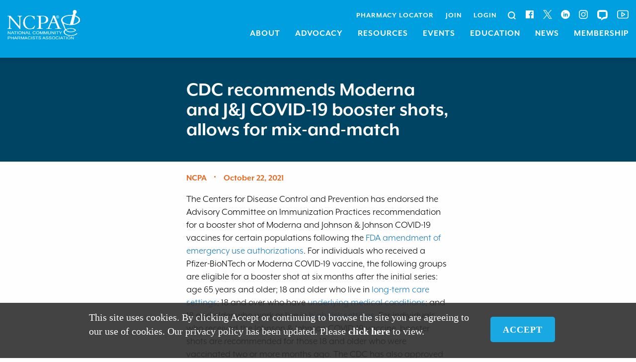

--- FILE ---
content_type: text/html; charset=UTF-8
request_url: https://ncpa.org/newsroom/qam/2021/10/22/cdc-recommends-moderna-and-jj-covid-19-booster-shots-allows-mix-and-match
body_size: 9660
content:
<!DOCTYPE html>
<html lang="en" dir="ltr" prefix="content: http://purl.org/rss/1.0/modules/content/  dc: http://purl.org/dc/terms/  foaf: http://xmlns.com/foaf/0.1/  og: http://ogp.me/ns#  rdfs: http://www.w3.org/2000/01/rdf-schema#  schema: http://schema.org/  sioc: http://rdfs.org/sioc/ns#  sioct: http://rdfs.org/sioc/types#  skos: http://www.w3.org/2004/02/skos/core#  xsd: http://www.w3.org/2001/XMLSchema# ">
  <head>
    <meta charset="utf-8" />
<meta name="description" content="The Centers for Disease Control and Prevention has endorsed the Advisory Committee on Immunization Practices recommendation for a booster shot of Moderna and Johnson &amp; Johnson COVID-19 vaccines for certain populations following the" />
<link rel="canonical" href="https://ncpa.org/newsroom/qam/2021/10/22/cdc-recommends-moderna-and-jj-covid-19-booster-shots-allows-mix-and-match" />
<link rel="image_src" href="https://ncpa.org/sites/default/files/2020-03/ncpa-fi.png" />
<meta property="og:site_name" content="CDC recommends Moderna and J&amp;J COVID-19 booster shots, allows for mix-and-match" />
<meta property="og:title" content="CDC recommends Moderna and J&amp;J COVID-19 booster shots, allows for mix-and-match" />
<meta property="og:description" content="The Centers for Disease Control and Prevention has endorsed the Advisory Committee on Immunization Practices recommendation for a booster shot of Moderna and Johnson &amp; Johnson COVID-19 vaccines for certain populations following the" />
<meta property="og:image" content="https://ncpa.org/sites/default/files/2020-03/ncpa-fi.png" />
<meta name="twitter:description" content="The Centers for Disease Control and Prevention has endorsed the Advisory Committee on Immunization Practices recommendation for a booster shot of Moderna and Johnson &amp; Johnson COVID-19 vaccines for certain populations following the" />
<meta name="twitter:title" content="CDC recommends Moderna and J&amp;J COVID-19 booster shots, allows for mix-and-match" />
<meta name="twitter:site" content="@Commpharmacy" />
<meta name="twitter:image" content="https://ncpa.org/sites/default/files/2020-03/ncpa-fi.png" />
<meta name="Generator" content="Drupal 10 (https://www.drupal.org); Commerce 2" />
<meta name="MobileOptimized" content="width" />
<meta name="HandheldFriendly" content="true" />
<meta name="viewport" content="width=device-width, initial-scale=1.0" />
<link rel="icon" href="/themes/ncpa/favicon.ico" type="image/vnd.microsoft.icon" />
<script src="/sites/default/files/google_tag/ncpa_gtm/google_tag.script.js?t98ray" defer></script>

    <title>CDC recommends Moderna and J&amp;J COVID-19 booster shots, allows for mix-and-match | NCPA</title>
    <link rel=“stylesheet” href="https://use.typekit.net/koj3sbv.css">
    <link rel="stylesheet" media="all" href="/core/modules/system/css/components/ajax-progress.module.css?t98ray" />
<link rel="stylesheet" media="all" href="/core/modules/system/css/components/align.module.css?t98ray" />
<link rel="stylesheet" media="all" href="/core/modules/system/css/components/autocomplete-loading.module.css?t98ray" />
<link rel="stylesheet" media="all" href="/core/modules/system/css/components/fieldgroup.module.css?t98ray" />
<link rel="stylesheet" media="all" href="/core/modules/system/css/components/container-inline.module.css?t98ray" />
<link rel="stylesheet" media="all" href="/core/modules/system/css/components/clearfix.module.css?t98ray" />
<link rel="stylesheet" media="all" href="/core/modules/system/css/components/details.module.css?t98ray" />
<link rel="stylesheet" media="all" href="/core/modules/system/css/components/hidden.module.css?t98ray" />
<link rel="stylesheet" media="all" href="/core/modules/system/css/components/item-list.module.css?t98ray" />
<link rel="stylesheet" media="all" href="/core/modules/system/css/components/js.module.css?t98ray" />
<link rel="stylesheet" media="all" href="/core/modules/system/css/components/nowrap.module.css?t98ray" />
<link rel="stylesheet" media="all" href="/core/modules/system/css/components/position-container.module.css?t98ray" />
<link rel="stylesheet" media="all" href="/core/modules/system/css/components/progress.module.css?t98ray" />
<link rel="stylesheet" media="all" href="/core/modules/system/css/components/reset-appearance.module.css?t98ray" />
<link rel="stylesheet" media="all" href="/core/modules/system/css/components/resize.module.css?t98ray" />
<link rel="stylesheet" media="all" href="/core/modules/system/css/components/sticky-header.module.css?t98ray" />
<link rel="stylesheet" media="all" href="/core/modules/system/css/components/system-status-counter.css?t98ray" />
<link rel="stylesheet" media="all" href="/core/modules/system/css/components/system-status-report-counters.css?t98ray" />
<link rel="stylesheet" media="all" href="/core/modules/system/css/components/system-status-report-general-info.css?t98ray" />
<link rel="stylesheet" media="all" href="/core/modules/system/css/components/tabledrag.module.css?t98ray" />
<link rel="stylesheet" media="all" href="/core/modules/system/css/components/tablesort.module.css?t98ray" />
<link rel="stylesheet" media="all" href="/core/modules/system/css/components/tree-child.module.css?t98ray" />
<link rel="stylesheet" media="all" href="/core/modules/views/css/views.module.css?t98ray" />
<link rel="stylesheet" media="all" href="/modules/contrib/eu_cookie_compliance/css/eu_cookie_compliance.css?t98ray" />
<link rel="stylesheet" media="all" href="/modules/contrib/better_social_sharing_buttons/css/better_social_sharing_buttons.css?t98ray" />
<link rel="stylesheet" media="all" href="/themes/ncpa/css/foundation.css?t98ray" />
<link rel="stylesheet" media="all" href="/themes/ncpa/css/swiper.min.css?t98ray" />
<link rel="stylesheet" media="all" href="/themes/ncpa/css/photoswipe.min.css?t98ray" />
<link rel="stylesheet" media="all" href="/themes/ncpa/css/style.css?t98ray" />
<link rel="stylesheet" media="all" href="/sites/default/files/asset_injector/css/carousel-112cda5ba99ff7b783ebf91bebeaad3f.css?t98ray" />
<link rel="stylesheet" media="all" href="/sites/default/files/asset_injector/css/ckeditor_sub_class-7cbfc6c24f69001c86aa19ee3d95eb9f.css?t98ray" />
<link rel="stylesheet" media="all" href="/sites/default/files/asset_injector/css/homepage_popup-1928e955f45150a633344e38f7ce97d5.css?t98ray" />
<link rel="stylesheet" media="all" href="/sites/default/files/asset_injector/css/linkedin_icon-8b1110e56464e2806dab4c233d34cfbb.css?t98ray" />
<link rel="stylesheet" media="all" href="/sites/default/files/asset_injector/css/livechat_header_footer_css_adjustment-552906c00f2907168b9810a562ff12da.css?t98ray" />
<link rel="stylesheet" media="all" href="/sites/default/files/asset_injector/css/notification-6f22244797411fa8faa1c3737f087dce.css?t98ray" />
<link rel="stylesheet" media="all" href="/sites/default/files/asset_injector/css/pharmacy_ownerhip-a0b250c7fb06d30df77ca0532a5f5827.css?t98ray" />
<link rel="stylesheet" media="all" href="/sites/default/files/asset_injector/css/search_quicklinks-92d3ef996f000fb7bcd7ad5febe14df3.css?t98ray" />

    

    <!-- Global site tag (gtag.js) - Google Analytics -->
    <script async src="https://www.googletagmanager.com/gtag/js?id=G-ZGWDY13VMV"></script>
    <script>
      window.dataLayer = window.dataLayer || [];
      function gtag(){dataLayer.push(arguments);}
      gtag('js', new Date());
      gtag('config', 'G-ZGWDY13VMV');
    </script>

    <script type="application/ld+json">
      {
        "@context": "https://schema.org",
        "@type": "Organization",
        "@id": "https://ncpa.org/#organization",
        "name": "National Community Pharmacists Association",
        "alternateName": "NCPA",
        "url": "https://ncpa.org/",
        "logo": "https://ncpa.org/images/logoRev.png",
        "contactPoint": [
          {
            "@type": "ContactPoint",
            "telephone": "+1-703-683-8200",
            "contactType": "voice",
            "areaServed": "US",
            "availableLanguage": "English"
          },
          {
            "@type": "ContactPoint",
            "telephone": "+1-800-544-7447",
            "contactType": "customer service",
            "areaServed": "US",
            "availableLanguage": "English"
          },
          {
            "@type": "ContactPoint",
            "telephone": "+1-703-683-3619",
            "contactType": "fax",
            "areaServed": "US",
            "availableLanguage": "English"
          }
        ],
        "address": {
          "@type": "PostalAddress",
          "streetAddress": "100 Daingerfield Road",
          "addressLocality": "Alexandria",
          "addressRegion": "VA",
          "postalCode": "22314",
          "addressCountry": "US"
        },
        "sameAs": [
          "https://www.facebook.com/commpharmacy",
          "https://twitter.com/commpharmacy",
          "https://www.linkedin.com/company/ncpa/",
          "https://www.instagram.com/commpharmacy/",
          "https://www.youtube.com/channel/UC4ocYNs2VQ5Pjfq8vR0-yAA"
        ],
        "image": "https://ncpa.org/images/favicon.png",
        "relatedLink": [
          "https://ncpa.org/",
          "https://ncpamember.ncpa.org/"
        ]
      }
    </script>

    <script src="https://assets.adobedtm.com/175f7caa2b90/257db73149ad/launch-f8891829699b.min.js" async></script>

  </head>
  <body class="page-node-9305 node-news">
        <a href="#main-content" class="visually-hidden focusable">
      Skip to main content
    </a>
    <noscript><iframe src="https://www.googletagmanager.com/ns.html?id=GTM-5G8RJLK" height="0" width="0" style="display:none;visibility:hidden"></iframe></noscript>
      <div class="dialog-off-canvas-main-canvas" data-off-canvas-main-canvas>
    <div class="layout-container">


  <header id="header">
    <div class="grid-container">

        <div>
    <div id="block-ncpa-branding">
  
    
        <a href="/" rel="home">
      <img src="/themes/ncpa/logo.svg" alt="Home" />
    </a>
  </div>

  </div>


      <div class="nav-region">
          <div>
    <nav role="navigation" aria-labelledby="block-secondarymenu-menu" id="block-secondarymenu">
            
  <h2 class="visually-hidden" id="block-secondarymenu-menu">Secondary Menu</h2>
  

        
              <ul>
                     <li>
                 <a href="/pharmacy-locator" data-drupal-link-system-path="node/61">Pharmacy Locator</a>
              </li>
                 <li>
                 <a href="/membership#apply" data-drupal-link-system-path="node/41337">Join</a>
              </li>
                 <li>
                 <a href="https://ncpamember.ncpa.org/drupallogin">Login</a>
              </li>
        </ul>
  


  </nav>
<div class="search-block-form" data-drupal-selector="search-block-form" id="block-searchform" role="search">
  <a class="search-button" href="#">Search</a>
  <div class="scroll-indicator"><i>more</i></div>
      <form action="/search/node" method="get" id="search-block-form" accept-charset="UTF-8">
  <div class="js-form-item form-item js-form-type-search form-item-keys js-form-item-keys form-no-label">
      <label for="edit-keys" class="visually-hidden">Search</label>
        <input title="Enter the terms you wish to search for." data-drupal-selector="edit-keys" type="search" id="edit-keys" name="keys" value="" size="15" maxlength="128" class="form-search" />

        
          <input type="hidden" name="entity_type" value="node">
  </div>
<div data-drupal-selector="edit-actions" class="form-actions js-form-wrapper form-wrapper" id="edit-actions"><input data-drupal-selector="edit-submit" type="submit" id="edit-submit" value="Search" class="button js-form-submit form-submit" />
</div>

</form>


  </div>
<div id="block-sociallinks">
  
    
      
            <div><ul class="social-links">
	<li class="facebook"><a href="https://www.facebook.com/commpharmacy" target="_blank">Facebook</a></li>
	<li class="twitter"><a href="https://twitter.com/commpharmacy" target="_blank">Twitter</a></li>
	<li class="linkedin"><a href="https://www.linkedin.com/company/ncpa/" target="_blank">Linkedin</a></li>
	<li class="instagram"><a href="https://www.instagram.com/commpharmacy/" target="_blank">Instagram</a></li>
	<li class="chat"><a false href="#" onclick="LC_API.open_chat_window();return">Chat with NCPA</a></li>
	<li class="youtube"><a false href="https://www.youtube.com/channel/UC4ocYNs2VQ5Pjfq8vR0-yAA" target="_blank">Youtube</a></li>
</ul>
</div>
      
  </div>

  </div>

          <div>
    <nav role="navigation" aria-labelledby="block-ncpa-main-menu-menu" id="block-ncpa-main-menu">
            
  <h2 class="visually-hidden" id="block-ncpa-main-menu-menu">Main navigation</h2>
  

        
              <ul id="main-menu">
              <li>
        <a href="/about" data-drupal-link-system-path="node/18">About</a>
                                <ul id="main-menu">
              <li>
        <a href="/ncpa-committees" data-drupal-link-system-path="node/5983">Committees</a>
              </li>
          <li>
        <a href="https://ncpa.org/employment">Employment</a>
              </li>
          <li>
        <a href="/leadership-team" data-drupal-link-system-path="node/5978">Leadership Team</a>
              </li>
          <li>
        <a href="/staff-roster" data-drupal-link-system-path="node/6186">Staff Directory</a>
              </li>
        </ul>
  
              </li>
          <li>
        <a href="/advocacy" data-drupal-link-system-path="node/19">Advocacy</a>
                                <ul id="main-menu">
              <li>
        <a href="/advocacy-webinar-archive" data-drupal-link-system-path="node/23544">Advocacy Webinar Archive</a>
              </li>
          <li>
        <a href="/advocacy#toolkit" data-drupal-link-system-path="node/19">Grassroots Toolkit </a>
              </li>
          <li>
        <a href="/end-dir">Legal Center</a>
              </li>
          <li>
        <a href="/legislative-action-center" data-drupal-link-system-path="node/7909">Legislative Action Center</a>
              </li>
          <li>
        <a href="/ncpa-legislative-legal-defense-fund" data-drupal-link-system-path="node/5997">Legislative/Legal Defense Fund</a>
              </li>
          <li>
        <a href="/ncpa-pac" data-drupal-link-system-path="node/6030">NCPA PAC</a>
              </li>
          <li>
        <a href="/advocacy#federal" data-drupal-link-system-path="node/19">State &amp; Federal</a>
              </li>
          <li>
        <a href="/usc-ncpa-pharmacy-access-initiative" data-drupal-link-system-path="node/24204">USC-NCPA Pharmacy Access Initiative</a>
              </li>
        </ul>
  
              </li>
          <li>
        <a href="/resources" data-drupal-link-system-path="node/20">Resources</a>
                                <ul id="main-menu">
              <li>
        <a href="/diversified-revenue-opportunities" data-drupal-link-system-path="node/5922">Revenue Opportunities</a>
              </li>
          <li>
        <a href="/ltc" data-drupal-link-system-path="node/5894">Long-Term Care</a>
              </li>
          <li>
        <a href="/community-pharmacy-research-library" data-drupal-link-system-path="node/62123">Community Pharmacy Research Library</a>
              </li>
          <li>
        <a href="/contract-evaluation-best-practices" data-drupal-link-system-path="node/54896">Contract Evaluation Best Practices</a>
              </li>
          <li>
        <a href="/mental-health-resources" data-drupal-link-system-path="node/56003">Mental Health</a>
              </li>
          <li>
        <a href="/immunizations" data-drupal-link-system-path="node/5944">Immunizations</a>
              </li>
          <li>
        <a href="/opioid-management">Opioid Management</a>
              </li>
          <li>
        <a href="/front-end-overhaul" data-drupal-link-system-path="node/6001">Front-End Overhaul</a>
              </li>
          <li>
        <a href="https://ncpamember.ncpa.org/store">Bookstore</a>
              </li>
        </ul>
  
              </li>
          <li>
        <a href="/events" data-drupal-link-system-path="node/21">Events</a>
                                <ul id="main-menu">
              <li>
        <a href="/annual-convention" data-drupal-link-system-path="node/7710">Annual Convention</a>
              </li>
          <li>
        <a href="/business-of-long-term-care" title="Business of Long-Term Care Workshop" data-drupal-link-system-path="node/6037">Business of Long-Term Care Workshop</a>
              </li>
          <li>
        <a href="/diabetes-self-management" data-drupal-link-system-path="node/9309">Diabetes Accreditation Boot Camp</a>
              </li>
          <li>
        <a href="/mental-health-first-aid" data-drupal-link-system-path="node/6000">Mental Health First Aid</a>
              </li>
          <li>
        <a href="/multiple-locations-conference" data-drupal-link-system-path="node/6997">Multiple Locations Conference</a>
              </li>
          <li>
        <a href="/pharmacy-ownership-workshop" data-drupal-link-system-path="node/6150">Ownership Workshop</a>
              </li>
          <li>
        <a href="/congressional-pharmacy-fly" data-drupal-link-system-path="node/7174">Pharmacy Fly-in</a>
              </li>
          <li>
        <a href="/community-pharmacy-based-point-care-testing-certificate-program">Point-of-Care Testing Certificate Program</a>
              </li>
          <li>
        <a href="/webinars" data-drupal-link-system-path="node/43445">Webinars</a>
              </li>
        </ul>
  
              </li>
          <li>
        <a href="/education" data-drupal-link-system-path="node/22">Education</a>
                                <ul id="main-menu">
              <li>
        <a href="https://ncpa.thinkingcap.com/">Access the NCPA Learning Center</a>
              </li>
          <li>
        <a href="/core-program" data-drupal-link-system-path="node/40814">CORE: NCPA Leadership Program</a>
              </li>
          <li>
        <a href="/empower-rx" data-drupal-link-system-path="node/46579">EmpowerRx </a>
              </li>
          <li>
        <a href="/fellowship" data-drupal-link-system-path="node/7023">NCPA Innovation Center/ CPESN Community Pharmacy Fellowship</a>
              </li>
          <li>
        <a href="/education#demand" data-drupal-link-system-path="node/22">On-Demand Learning</a>
              </li>
          <li>
        <a href="https://ncpa.org/pathways">Pathways to Pharmacy Ownership</a>
              </li>
          <li>
        <a href="/show-me" data-drupal-link-system-path="node/12528">Show Me</a>
              </li>
        </ul>
  
              </li>
          <li>
        <a href="/news" data-drupal-link-system-path="node/23">News</a>
                                <ul id="main-menu">
              <li>
        <a href="/news#pharmacist" data-drupal-link-system-path="node/23">America&#039;s Pharmacist</a>
              </li>
          <li>
        <a href="/rxforumpodcast" data-drupal-link-system-path="node/39051">Independent Rx Forum Podcast</a>
              </li>
          <li>
        <a href="/news#memberpub" data-drupal-link-system-path="node/23">Member Publications</a>
              </li>
          <li>
        <a href="/news#digest" data-drupal-link-system-path="node/23">NCPA Digest</a>
              </li>
          <li>
        <a href="/news#qamsignup" data-drupal-link-system-path="node/23">Newsletter Subscription</a>
              </li>
          <li>
        <a href="/news#releases" data-drupal-link-system-path="node/23">Press Releases</a>
              </li>
        </ul>
  
              </li>
          <li>
        <a href="/membership" data-drupal-link-system-path="node/41337">Membership</a>
                                <ul id="main-menu">
              <li>
        <a href="/membership#apply" data-drupal-link-system-path="node/41337">Join Now</a>
              </li>
          <li>
        <a href="/benefits" data-drupal-link-system-path="node/6028">Benefits</a>
              </li>
          <li>
        <a href="/renew-now" data-drupal-link-system-path="node/22459">Renew Now</a>
              </li>
          <li>
        <a href="/corporate-membership-program" data-drupal-link-system-path="node/6169">Corporate Membership</a>
              </li>
          <li>
        <a href="https://ncpamember.ncpa.org/NCPAMember2020/Directory#MORG">Corporate Member Roster</a>
              </li>
          <li>
        <a href="/student-resources" data-drupal-link-system-path="node/5941">Student Membership &amp; Resources</a>
              </li>
          <li>
        <a href="/membership#categories" data-drupal-link-system-path="node/41337">Membership Categories</a>
              </li>
        </ul>
  
              </li>
        </ul>
  


  </nav>

  </div>

      </div>
      <a href="#" class="menu-button">
        <span class="icon-bar"></span>
        <span class="icon-bar"></span>
        <span class="icon-bar"></span>
      </a>

    </div>
  </header>


  

    <div>
    <div data-drupal-messages-fallback class="hidden"></div>

  </div>


  

  <main role="main">
    <a id="main-content" tabindex="-1"></a>
    
    <div class="layout-content">
        <div>
    <div id="block-ncpa-page-title">
  
    
      
  <h1>
<span>CDC recommends Moderna and J&amp;J COVID-19 booster shots, allows for mix-and-match</span>
</h1>


  </div>
<div id="block-ncpa-content">
  
    
      
<article data-history-node-id="9305" about="/newsroom/qam/2021/10/22/cdc-recommends-moderna-and-jj-covid-19-booster-shots-allows-mix-and-match">

  
    

  
  <div>
    <div class="article-content">
      <p class="authored">
        <span class="author">
                      NCPA
                  </span>
                October 22, 2021
      </p>
      
            <div><p>The Centers for Disease Control and Prevention has endorsed the Advisory Committee on Immunization Practices recommendation for a booster shot of Moderna and Johnson &amp; Johnson COVID-19 vaccines for certain populations following the <a href="https://nam10.safelinks.protection.outlook.com/?url=https%3A%2F%2Fwww.fda.gov%2Fnews-events%2Fpress-announcements%2Fcoronavirus-covid-19-update-fda-takes-additional-actions-use-booster-dose-covid-19-vaccines&amp;data=04%7C01%7CChris.Linville%40ncpa.org%7Ce9da17a1c59b45ca7e9e08d9956696e6%7Cb77cba5b4b54454ab17c067a46f21ebb%7C0%7C0%7C637705090108487752%7CUnknown%7CTWFpbGZsb3d8eyJWIjoiMC4wLjAwMDAiLCJQIjoiV2luMzIiLCJBTiI6Ik1haWwiLCJXVCI6Mn0%3D%7C1000&amp;sdata=FaxLhbglmA4oXj7mHv%2FkABrjgoL3WGEFKwMz8cnuCuY%3D&amp;reserved=0">FDA amendment of emergency use authorizations</a>. For individuals who received a Pfizer-BioNTech or Moderna COVID-19 vaccine, the following groups are eligible for a booster shot at six months after the initial series: age 65 years and older; 18 and older who live in <a href="https://www.cdc.gov/coronavirus/2019-ncov/vaccines/booster-shot.html#long-term-care">long-term care settings</a>; 18 and over who have <a href="https://www.cdc.gov/coronavirus/2019-ncov/need-extra-precautions/people-with-medical-conditions.html">underlying medical conditions</a>; and 18 and older who work or live in <a href="https://www.cdc.gov/coronavirus/2019-ncov/vaccines/booster-shot.html#HighRisk">high-risk settings</a>. For individuals who received the Johnson &amp; Johnson COVID-19 vaccine, booster shots are recommended for those 18 and older who were vaccinated two or more months ago. The CDC has also approved heterologous booster dosing — eligible people may choose a different booster from the vaccine they originally received. Additional information is available in the <a href="https://www.cdc.gov/media/releases/2021/p1021-covid-booster.html">CDC media statement</a> released following the ACIP meeting on Oct. 21.</p>
</div>
      
            <div>NCPA</div>
      
    </div>
  </div>

</article>

  </div>
<div id="block-bettersocialsharingbuttons">
  
    
      

<div style="display: none"><link rel="preload" href="/modules/contrib/better_social_sharing_buttons/assets/dist/sprites/social-icons--square.svg" as="image" type="image/svg+xml" crossorigin="anonymous" /></div>

<div class="social-sharing-buttons">
                <a href="https://www.facebook.com/sharer/sharer.php?u=https://ncpa.org/newsroom/qam/2021/10/22/cdc-recommends-moderna-and-jj-covid-19-booster-shots-allows-mix-and-match&amp;title=CDC%20recommends%20Moderna%20and%20J%26J%20COVID-19%20booster%20shots%2C%20allows%20for%20mix-and-match" target="_blank" title="Share to Facebook" aria-label="Share to Facebook" class="social-sharing-buttons__button share-facebook" rel="noopener">
            <svg width="30px" height="30px" style="border-radius:15px;">
                <use href="/modules/contrib/better_social_sharing_buttons/assets/dist/sprites/social-icons--square.svg#facebook" />
            </svg>
        </a>
    
                <a href="https://twitter.com/intent/tweet?text=CDC%20recommends%20Moderna%20and%20J%26J%20COVID-19%20booster%20shots%2C%20allows%20for%20mix-and-match+https://ncpa.org/newsroom/qam/2021/10/22/cdc-recommends-moderna-and-jj-covid-19-booster-shots-allows-mix-and-match" target="_blank" title="Share to X" aria-label="Share to X" class="social-sharing-buttons__button share-x" rel="noopener">
            <svg width="30px" height="30px" style="border-radius:15px;">
                <use href="/modules/contrib/better_social_sharing_buttons/assets/dist/sprites/social-icons--square.svg#x" />
            </svg>
        </a>
    
        
        
        
        
        
        
        
        
                <a href="/cdn-cgi/l/email-protection#[base64]" title="Share to Email" aria-label="Share to Email" class="social-sharing-buttons__button share-email" target="_blank" rel="noopener">
            <svg width="30px" height="30px" style="border-radius:15px;">
                <use href="/modules/contrib/better_social_sharing_buttons/assets/dist/sprites/social-icons--square.svg#email" />
            </svg>
        </a>
    
        
    </div>

  </div>
<div class="news-boxes related-news">
  <div class="grid-container">
    <div class="views-element-container" id="block-views-block-news-block-3">
              <div><div class="js-view-dom-id-99a9829125904a128c1af393cc63f393c1f7a08b632ae9aa4d848d252d524f0b">
  
  
  

      <header>
      <div class="heading-icon">
  <img src="/sites/default/files/2020-01/Group1285.png">
</div>
<h2>Related</h2>
    </header>
  
  
  

      <div class="views-row"><div class="views-field views-field-title"><h3 class="field-content"><a href="/newsroom/qam/2026/01/22/essential-survey-medicaid-cost-dispensing-indiana-independents" hreflang="en">An essential survey on Medicaid cost of dispensing for Indiana independents</a></h3></div><div class="views-field views-field-nothing"><span class="field-content">qAM | <time datetime="2026-01-22T16:13:51-05:00">Jan 22, 2026</time>
</span></div></div>
    <div class="views-row"><div class="views-field views-field-title"><h3 class="field-content"><a href="/newsroom/qam/2026/01/22/congressional-committees-grill-insurance-executives" hreflang="en">Congressional committees to grill insurance executives</a></h3></div><div class="views-field views-field-nothing"><span class="field-content">qAM | <time datetime="2026-01-22T16:11:02-05:00">Jan 22, 2026</time>
</span></div></div>
    <div class="views-row"><div class="views-field views-field-title"><h3 class="field-content"><a href="/newsroom/qam/2026/01/22/help-us-push-get-pbm-reforms-new-appropriations-bill-over-finish-line" hreflang="en">Help us push to get PBM reforms in the new appropriations bill over the finish line</a></h3></div><div class="views-field views-field-nothing"><span class="field-content">qAM | <time datetime="2026-01-22T16:07:15-05:00">Jan 22, 2026</time>
</span></div></div>
    <div class="views-row"><div class="views-field views-field-title"><h3 class="field-content"><a href="/newsroom/qam/2026/01/22/register-now-our-annual-congressional-fly" hreflang="en">Register now for our annual congressional fly-in!</a></h3></div><div class="views-field views-field-nothing"><span class="field-content">qAM | <time datetime="2026-01-22T16:04:19-05:00">Jan 22, 2026</time>
</span></div></div>
    <div class="views-row"><div class="views-field views-field-title"><h3 class="field-content"><a href="/newsroom/qam/2026/01/22/pharmacy-orgs-band-together-back-spending-bill-important-pbm-provisions" hreflang="en">Pharmacy orgs. band together to back spending bill with important PBM provisions </a></h3></div><div class="views-field views-field-nothing"><span class="field-content">qAM | <time datetime="2026-01-22T15:55:19-05:00">Jan 22, 2026</time>
</span></div></div>

    

  
  

      <footer>
      <a href="/news" class="button">See more</a>
    </footer>
  
  
</div>
</div>

          </div>
  </div>
</div>

  </div>

    </div>
    
    
  </main>

  <footer id="footer" role="contentinfo">
    <div class="grid-container">
      <div class="grid-x">

        <div class="cell large-3">
                        <div>
    <div id="block-footerlogo">
  
    
      
            <div><p><a href="/" rel="home"><img alt="Home" src="/themes/ncpa/logo.svg"></a></p>
</div>
      
  </div>

  </div>

                  </div>
        <div class="cell large-5">
                        <div>
    <nav role="navigation" aria-labelledby="block-footerlinks-menu" id="block-footerlinks">
            
  <h2 class="visually-hidden" id="block-footerlinks-menu">Footer Links</h2>
  

        
              <ul>
              <li>
        <a href="http://www.ncpa.co/pdf/ncpa_media_kit.pdf">Advertising Opportunities</a>
              </li>
          <li>
        <a href="http://www.ncpafoundation.org/">NCPA Foundation</a>
              </li>
          <li>
        <a href="https://ncpa.org/innovation-center" title="NCPA CBD Source">NCPA Innovation Center</a>
              </li>
          <li>
        <a href="http://www.disposemymeds.org/">Dispose My Meds</a>
              </li>
          <li>
        <a href="https://www.cpesn.com/">CPESN</a>
              </li>
          <li>
        <a href="/terms-and-conditions-use" data-drupal-link-system-path="node/8212">Terms &amp; Conditions</a>
              </li>
        </ul>
  


  </nav>

  </div>

                  </div>
        <div class="cell large-4">
                        <div>
    <nav role="navigation" aria-labelledby="block-footermenu-menu" id="block-footermenu">
            
  <h2 class="visually-hidden" id="block-footermenu-menu">Footer Menu</h2>
  

        
              <ul>
              <li>
        <a href="/privacy-policy" title="NCPA&#039;s Privacy Policy" data-drupal-link-system-path="node/6122">Privacy Policy</a>
              </li>
          <li>
        <a href="/contact" data-drupal-link-system-path="node/70">Contact Us</a>
              </li>
          <li>
        <a href="/employment" data-drupal-link-system-path="node/5950">Careers</a>
              </li>
        </ul>
  


  </nav>
<div id="block-sociallinks-2">
  
    
      
            <div><ul class="social-links">
	<li class="facebook"><a href="https://www.facebook.com/commpharmacy" target="_blank">Facebook</a></li>
	<li class="twitter"><a href="https://twitter.com/commpharmacy" target="_blank">Twitter</a></li>
	<li class="linkedin"><a href="https://www.linkedin.com/company/ncpa/" target="_blank">Linkedin</a></li>
	<li class="instagram"><a href="https://www.instagram.com/commpharmacy/" target="_blank">Instagram</a></li>
	<li class="chat"><a false href="#" onclick="LC_API.open_chat_window();return">Chat with NCPA</a></li>
	<li class="youtube"><a false href="https://www.youtube.com/channel/UC4ocYNs2VQ5Pjfq8vR0-yAA" target="_blank">Youtube</a></li>
</ul>
</div>
      
  </div>

  </div>

                  </div>

      </div>
      <div class="grid-x">
        <div class="cell">
          <div class="copyright">
            <p>&copy; 2026 National Community <br>Pharmacists Association</p>
            <p>All Rights Reserved</p>
          </div>
        </div>
      </div>

    </div>
  </footer>

</div>
  </div>

    
    <script data-cfasync="false" src="/cdn-cgi/scripts/5c5dd728/cloudflare-static/email-decode.min.js"></script><script type="application/json" data-drupal-selector="drupal-settings-json">{"path":{"baseUrl":"\/","pathPrefix":"","currentPath":"node\/9305","currentPathIsAdmin":false,"isFront":false,"currentLanguage":"en"},"pluralDelimiter":"\u0003","suppressDeprecationErrors":true,"simpleads":{"current_node_id":"9305"},"eu_cookie_compliance":{"cookie_policy_version":"1.0.0","popup_enabled":true,"popup_agreed_enabled":false,"popup_hide_agreed":false,"popup_clicking_confirmation":false,"popup_scrolling_confirmation":false,"popup_html_info":"\u003Cdiv aria-labelledby=\u0022popup-text\u0022  class=\u0022eu-cookie-compliance-banner eu-cookie-compliance-banner-info eu-cookie-compliance-banner--default\u0022\u003E\n  \u003Cdiv class=\u0022popup-content info eu-cookie-compliance-content\u0022\u003E\n        \u003Cdiv id=\u0022popup-text\u0022 class=\u0022eu-cookie-compliance-message\u0022 role=\u0022document\u0022\u003E\n      \u003Cp\u003EThis site uses cookies. By clicking Accept or continuing to browse the site you are agreeing to our use of cookies. Our privacy policy has been updated. Please \u003Ca href=\u0022\/privacy-policy\u0022\u003Eclick here\u003C\/a\u003E\u0026nbsp;to view.\u003C\/p\u003E\n          \u003C\/div\u003E\n\n    \n    \u003Cdiv id=\u0022popup-buttons\u0022 class=\u0022eu-cookie-compliance-buttons\u0022\u003E\n            \u003Cbutton type=\u0022button\u0022 class=\u0022agree-button eu-cookie-compliance-default-button\u0022\u003EAccept\u003C\/button\u003E\n          \u003C\/div\u003E\n  \u003C\/div\u003E\n\u003C\/div\u003E","use_mobile_message":false,"mobile_popup_html_info":"\u003Cdiv aria-labelledby=\u0022popup-text\u0022  class=\u0022eu-cookie-compliance-banner eu-cookie-compliance-banner-info eu-cookie-compliance-banner--default\u0022\u003E\n  \u003Cdiv class=\u0022popup-content info eu-cookie-compliance-content\u0022\u003E\n        \u003Cdiv id=\u0022popup-text\u0022 class=\u0022eu-cookie-compliance-message\u0022 role=\u0022document\u0022\u003E\n      \n          \u003C\/div\u003E\n\n    \n    \u003Cdiv id=\u0022popup-buttons\u0022 class=\u0022eu-cookie-compliance-buttons\u0022\u003E\n            \u003Cbutton type=\u0022button\u0022 class=\u0022agree-button eu-cookie-compliance-default-button\u0022\u003EAccept\u003C\/button\u003E\n          \u003C\/div\u003E\n  \u003C\/div\u003E\n\u003C\/div\u003E","mobile_breakpoint":768,"popup_html_agreed":false,"popup_use_bare_css":false,"popup_height":"auto","popup_width":"100%","popup_delay":1000,"popup_link":"\/privacy-policy","popup_link_new_window":false,"popup_position":false,"fixed_top_position":true,"popup_language":"en","store_consent":false,"better_support_for_screen_readers":false,"cookie_name":"","reload_page":false,"domain":"","domain_all_sites":false,"popup_eu_only":false,"popup_eu_only_js":false,"cookie_lifetime":30,"cookie_session":0,"set_cookie_session_zero_on_disagree":0,"disagree_do_not_show_popup":false,"method":"default","automatic_cookies_removal":true,"allowed_cookies":"","withdraw_markup":"\u003Cbutton type=\u0022button\u0022 class=\u0022eu-cookie-withdraw-tab\u0022\u003EPrivacy settings\u003C\/button\u003E\n\u003Cdiv aria-labelledby=\u0022popup-text\u0022 class=\u0022eu-cookie-withdraw-banner\u0022\u003E\n  \u003Cdiv class=\u0022popup-content info eu-cookie-compliance-content\u0022\u003E\n    \u003Cdiv id=\u0022popup-text\u0022 class=\u0022eu-cookie-compliance-message\u0022 role=\u0022document\u0022\u003E\n      \u003Ch2\u003EWe use cookies on this site to enhance your user experience\u003C\/h2\u003E\u003Cp\u003EYou have given your consent for us to set cookies.\u003C\/p\u003E\n    \u003C\/div\u003E\n    \u003Cdiv id=\u0022popup-buttons\u0022 class=\u0022eu-cookie-compliance-buttons\u0022\u003E\n      \u003Cbutton type=\u0022button\u0022 class=\u0022eu-cookie-withdraw-button \u0022\u003EWithdraw consent\u003C\/button\u003E\n    \u003C\/div\u003E\n  \u003C\/div\u003E\n\u003C\/div\u003E","withdraw_enabled":false,"reload_options":0,"reload_routes_list":"","withdraw_button_on_info_popup":false,"cookie_categories":[],"cookie_categories_details":[],"enable_save_preferences_button":true,"cookie_value_disagreed":"0","cookie_value_agreed_show_thank_you":"1","cookie_value_agreed":"2","containing_element":"body","settings_tab_enabled":false,"olivero_primary_button_classes":"","olivero_secondary_button_classes":"","close_button_action":"close_banner","open_by_default":true,"modules_allow_popup":true,"hide_the_banner":false,"geoip_match":true},"livechat":{"licence_number":"11950869","livechat_mobile":"No","is_admin_page":false},"ajaxTrustedUrl":{"\/search\/node":true},"user":{"uid":0,"permissionsHash":"b43df795fe0c6491723662c0ee852bc224f8e5ad265009798441a5ae87152451"}}</script>
<script src="/core/assets/vendor/jquery/jquery.min.js?v=3.7.1"></script>
<script src="/core/assets/vendor/once/once.min.js?v=1.0.1"></script>
<script src="/core/misc/drupalSettingsLoader.js?v=10.2.5"></script>
<script src="/core/misc/drupal.js?v=10.2.5"></script>
<script src="/core/misc/drupal.init.js?v=10.2.5"></script>
<script src="/modules/custom/ci_agenda_banner_stats/js/script.js?t98ray"></script>
<script src="/modules/custom/ci_my_agenda/js/script.js?t98ray"></script>
<script src="/modules/custom/ci_popup_stats/js/script.js?t98ray"></script>
<script src="/themes/ncpa/js/swiper.min.js?v=1"></script>
<script src="/themes/ncpa/js/foundation.js?v=1"></script>
<script src="/themes/ncpa/js/script.js?v=1"></script>
<script src="/themes/ncpa/js/js.cookie.js?v=1"></script>
<script src="https://cdnjs.cloudflare.com/ajax/libs/jspdf/1.5.3/jspdf.min.js"></script>
<script src="https://html2canvas.hertzen.com/dist/html2canvas.js"></script>
<script src="/core/assets/vendor/js-cookie/js.cookie.min.js?v=3.0.5"></script>
<script src="/modules/contrib/eu_cookie_compliance/js/eu_cookie_compliance.min.js?v=10.2.5" defer></script>
<script src="/modules/contrib/livechat/js/livechat.js?v=1.x"></script>

    <script>
      if (location.pathname.indexOf('/team/') > -1) {
        let teamMemberId =  document.getElementsByClassName('team-article-content')[0].getAttribute('data-nid');
        window.location.href = 'https://' + location.host + '/leadership-team#team--' + teamMemberId;
      }
    </script>

<script type="text/javascript">
_linkedin_partner_id = "3908068";
window._linkedin_data_partner_ids = window._linkedin_data_partner_ids || [];
window._linkedin_data_partner_ids.push(_linkedin_partner_id);
</script><script type="text/javascript">
(function(l) {
if (!l){window.lintrk = function(a,b){window.lintrk.q.push([a,b])};
window.lintrk.q=[]}
var s = document.getElementsByTagName("script")[0];
var b = document.createElement("script");
b.type = "text/javascript";b.async = true;
b.src = "https://snap.licdn.com/li.lms-analytics/insight.min.js";
s.parentNode.insertBefore(b, s);})(window.lintrk);
</script>
<noscript>
<img height="1" width="1" style="display:none;" alt="" src="https://px.ads.linkedin.com/collect/?pid=3908068&fmt=gif" />
</noscript>

<script type="module" src="/themes/ncpa/js/script-carousel.js"></script>
<!-- Start of HubSpot Embed Code -->
<script type="text/javascript" id="hs-script-loader" async defer src="//js.hs-scripts.com/50680446.js"></script>
<!-- End of HubSpot Embed Code -->
  <script defer src="https://static.cloudflareinsights.com/beacon.min.js/vcd15cbe7772f49c399c6a5babf22c1241717689176015" integrity="sha512-ZpsOmlRQV6y907TI0dKBHq9Md29nnaEIPlkf84rnaERnq6zvWvPUqr2ft8M1aS28oN72PdrCzSjY4U6VaAw1EQ==" data-cf-beacon='{"version":"2024.11.0","token":"78e1dbe1d0fb47ec8f013993da9f8a33","r":1,"server_timing":{"name":{"cfCacheStatus":true,"cfEdge":true,"cfExtPri":true,"cfL4":true,"cfOrigin":true,"cfSpeedBrain":true},"location_startswith":null}}' crossorigin="anonymous"></script>
</body>
</html>


--- FILE ---
content_type: text/css
request_url: https://ncpa.org/themes/ncpa/css/style.css?t98ray
body_size: 15659
content:
@import url("https://p.typekit.net/p.css?s=1&k=koj3sbv&ht=tk&f=25389.28431.28433&a=9007409&app=typekit&e=css");@font-face{font-family:"abril-text";src:url("https://use.typekit.net/af/ef45d7/000000000000000000017307/27/l?primer=7cdcb44be4a7db8877ffa5c0007b8dd865b3bbc383831fe2ea177f62257a9191&fvd=i3&v=3") format("woff2"),url("https://use.typekit.net/af/ef45d7/000000000000000000017307/27/d?primer=7cdcb44be4a7db8877ffa5c0007b8dd865b3bbc383831fe2ea177f62257a9191&fvd=i3&v=3") format("woff"),url("https://use.typekit.net/af/ef45d7/000000000000000000017307/27/a?primer=7cdcb44be4a7db8877ffa5c0007b8dd865b3bbc383831fe2ea177f62257a9191&fvd=i3&v=3") format("opentype");font-display:auto;font-style:italic;font-weight:300}@font-face{font-family:"mr-eaves-xl-modern";src:url("https://use.typekit.net/af/eaf692/00000000000000003b9adbd8/27/l?subset_id=2&fvd=n7&v=3") format("woff2"),url("https://use.typekit.net/af/eaf692/00000000000000003b9adbd8/27/d?subset_id=2&fvd=n7&v=3") format("woff"),url("https://use.typekit.net/af/eaf692/00000000000000003b9adbd8/27/a?subset_id=2&fvd=n7&v=3") format("opentype");font-display:auto;font-style:normal;font-weight:700}@font-face{font-family:"mr-eaves-xl-modern";src:url("https://use.typekit.net/af/c93bdc/00000000000000003b9adbda/27/l?primer=7cdcb44be4a7db8877ffa5c0007b8dd865b3bbc383831fe2ea177f62257a9191&fvd=n3&v=3") format("woff2"),url("https://use.typekit.net/af/c93bdc/00000000000000003b9adbda/27/d?primer=7cdcb44be4a7db8877ffa5c0007b8dd865b3bbc383831fe2ea177f62257a9191&fvd=n3&v=3") format("woff"),url("https://use.typekit.net/af/c93bdc/00000000000000003b9adbda/27/a?primer=7cdcb44be4a7db8877ffa5c0007b8dd865b3bbc383831fe2ea177f62257a9191&fvd=n3&v=3") format("opentype");font-display:auto;font-style:normal;font-weight:300}.grid-container{max-width:1120px}body{font-family:"mr-eaves-xl-modern", sans-serif;font-weight:300;font-size:22px;line-height:1.3;color:#000}h1{font-family:"mr-eaves-xl-modern", sans-serif;font-size:65px;line-height:60px}h2{font-family:"mr-eaves-xl-modern", sans-serif;font-weight:300;font-size:55px;line-height:50px;color:#004463}h3,.h3{font-family:"mr-eaves-xl-modern", sans-serif;font-size:38px;line-height:40px;color:#004463}iframe{max-width:100%}@media (max-width: 767px){body{font-size:20px}h1{font-size:48px;line-height:48px}h2{font-size:42px;line-height:42px}h3,.h3{font-size:28px;line-height:28px}}p,ul{line-height:1.3}p.size9{font-size:9px}p.size10{font-size:10px}p.size11{font-size:11px}p.size12{font-size:12px}p.size13{font-size:13px}p.size14{font-size:14px}p.size15{font-size:15px}@media print, screen and (max-width: 768px){.grid-x>.medium-auto{-webkit-box-flex:1;-webkit-flex:1 1 0px;-ms-flex:1 1 0px;flex:1 1 0px;width:auto}.grid-x>.medium-shrink,.grid-x>.medium-1,.grid-x>.medium-2,.grid-x>.medium-3,.grid-x>.medium-4,.grid-x>.medium-5,.grid-x>.medium-6,.grid-x>.medium-7,.grid-x>.medium-8,.grid-x>.medium-9,.grid-x>.medium-10,.grid-x>.medium-11,.grid-x>.medium-12{-webkit-box-flex:0;-webkit-flex:0 0 auto;-ms-flex:0 0 auto;flex:0 0 auto}.grid-x>.medium-shrink{width:auto}.grid-x>.medium-1{width:100%}.grid-x>.medium-2{width:100%}.grid-x>.medium-3{width:100%}.grid-x>.medium-4{width:100%}.grid-x>.medium-5{width:100%}.grid-x>.medium-6{width:100%}.grid-x>.medium-7{width:100%}.grid-x>.medium-8{width:100%}.grid-x>.medium-9{width:100%}.grid-x>.medium-10{width:100%}.grid-x>.medium-11{width:100%}.grid-x>.medium-12{width:100%}}@media print, screen and (max-width: 768px){.medium-offset-0{margin-left:0%}.grid-margin-x>.medium-offset-0{margin-left:calc(0% + 0.9375rem)}.medium-offset-1{margin-left:8.33333%}.grid-margin-x>.medium-offset-1{margin-left:calc(8.33333% + 0.9375rem)}.medium-offset-2{margin-left:16.66667%}.grid-margin-x>.medium-offset-2{margin-left:calc(16.66667% + 0.9375rem)}.medium-offset-3{margin-left:25%}.grid-margin-x>.medium-offset-3{margin-left:calc(25% + 0.9375rem)}.medium-offset-4{margin-left:33.33333%}.grid-margin-x>.medium-offset-4{margin-left:calc(33.33333% + 0.9375rem)}.medium-offset-5{margin-left:41.66667%}.grid-margin-x>.medium-offset-5{margin-left:calc(41.66667% + 0.9375rem)}.medium-offset-6{margin-left:50%}.grid-margin-x>.medium-offset-6{margin-left:calc(50% + 0.9375rem)}.medium-offset-7{margin-left:58.33333%}.grid-margin-x>.medium-offset-7{margin-left:calc(58.33333% + 0.9375rem)}.medium-offset-8{margin-left:66.66667%}.grid-margin-x>.medium-offset-8{margin-left:calc(66.66667% + 0.9375rem)}.medium-offset-9{margin-left:75%}.grid-margin-x>.medium-offset-9{margin-left:calc(75% + 0.9375rem)}.medium-offset-10{margin-left:83.33333%}.grid-margin-x>.medium-offset-10{margin-left:calc(83.33333% + 0.9375rem)}.medium-offset-11{margin-left:91.66667%}.grid-margin-x>.medium-offset-11{margin-left:calc(91.66667% + 0.9375rem)}}.grid-x.reverse-order{flex-direction:row-reverse}.button{border-radius:5px;background:#009fdf;font-size:18px;font-weight:700;text-transform:uppercase;min-width:186px;letter-spacing:3px;font-family:"mr-eaves-xl-modern"}.button:hover{background-color:#D45C1B}.button.medium-button{line-height:23px;font-size:23px;letter-spacing:4px}.button.big-button{line-height:28px;font-size:28px;letter-spacing:5px}.button.orange-button{background-color:#ec671e}.button.orange-button:hover{background-color:#03045E}.button.white-button{background-color:#FFFFFF;color:#000000}.button.white-button:hover{background-color:#009fdf}a.button:empty{display:none}main{padding-top:115px;min-height:calc(100vh - 260px)}@media (max-width: 1024px){main{padding-top:70px}}#header{position:fixed;z-index:105;padding:20px 0 0;width:100%;background:#009fdf;-webkit-box-shadow:0 2px 12px 3px rgba(0,0,0,0.1);box-shadow:0 2px 12px 3px rgba(0,0,0,0.1)}#header .grid-container{position:relative;display:flex;justify-content:space-between;max-width:1300px}@media (max-width: 1024px){#header{padding:14px 0 16px}}.nav-region>div{display:flex}.nav-region>div:nth-child(1){margin-bottom:15px;justify-content:flex-end;align-items:center;height:21px}.nav-region .scroll-indicator{display:none}@media (max-width: 1024px){.nav-region{z-index:100;background:#009fdf;display:flex;flex-direction:column;height:calc(100vh - 60px)}.nav-region>div{min-height:-webkit-min-content;min-height:min-content}.nav-region>div:nth-child(1){order:2}.nav-region>div:nth-child(2){order:1}.nav-region>div:nth-child(1){position:relative;display:block;padding-bottom:230px;height:auto}.nav-region>div:nth-child(1) .search-block-form{position:fixed;top:calc(100vh - 205px);left:0;display:none;width:100%;z-index:1000}.is-iPhone .nav-region>div:nth-child(1) .search-block-form{top:calc(100vh - 260px)}.nav-region>div:nth-child(1) .search-block-form form{width:100%;padding-bottom:60px;background-color:#009fdf}.is-iPhone .nav-region>div:nth-child(1) .search-block-form form{padding-bottom:140px}.nav-region .scroll-indicator{display:block;padding:80px 0 40px;height:130px;background-image:linear-gradient(to bottom, rgba(0,159,223,0), #009fdf, #009fdf)}.nav-region .scroll-indicator i{display:block;margin:0 auto;text-indent:-9999px;border:solid #fff;border-width:0 2px 2px 0;width:14px;height:14px;transform:rotate(45deg);-webkit-transform:rotate(45deg)}}@media (max-width: 1024px){.nav-region{position:absolute;top:-100vh;left:0;width:100%;height:calc(100vh - 69px);overflow-y:hidden;opacity:0;transition:all 0.4s ease}.open .nav-region{top:55px;opacity:1;overflow-y:scroll}#header.open{width:100vw;position:fixed;z-index:1000}#block-ncpa-branding{z-index:1100}}#block-ncpa-branding{position:relative;width:146px;background-color:#009fdf;z-index:2}#block-ncpa-branding a{display:block}@media (max-width: 1024px){#block-ncpa-branding{margin-left:30px;width:98px}}#block-ncpa-main-menu>ul,#block-secondarymenu>ul{margin:0;display:flex}#block-ncpa-main-menu>ul li,#block-secondarymenu>ul li{list-style-type:none}#block-ncpa-main-menu a,#block-secondarymenu a{color:#fff;text-transform:uppercase;padding:0 15px;display:block}@media (max-width: 1024px){#block-ncpa-main-menu>ul,#block-secondarymenu>ul{flex-wrap:wrap;padding-top:30px}#block-ncpa-main-menu>ul li,#block-secondarymenu>ul li{width:100%}#block-ncpa-main-menu a,#block-secondarymenu a{padding:0 45px}}#block-ncpa-main-menu>ul>li{position:relative;height:60px}@media (min-width: 1025px){#block-ncpa-main-menu>ul{margin-right:-15px}#block-ncpa-main-menu>ul>li:after{content:" ";opacity:0;position:absolute;bottom:23px;left:15px;width:calc(100% - 30px);height:2px;background:#fff;transition:opacity .3s}#block-ncpa-main-menu>ul>li ul{visibility:hidden;opacity:0;position:absolute;top:60px;z-index:10;margin:0;padding:10px 20px 20px;width:200px;background:#fff;-webkit-box-shadow:2px 2px 12px 3px rgba(0,0,0,0.1);box-shadow:2px 2px 12px 3px rgba(0,0,0,0.1);transition:opacity .3s}#block-ncpa-main-menu>ul>li ul a{padding:8px 0;line-height:20px;text-transform:none;letter-spacing:normal;color:#004463}#block-ncpa-main-menu>ul>li ul a:hover{color:#ec671e}#block-ncpa-main-menu>ul>li ul span{padding:8px 0;line-height:20px;text-transform:none;letter-spacing:normal;color:#ec671e;font-size:18px;font-weight:700}#block-ncpa-main-menu>ul>li:hover:after{opacity:1}#block-ncpa-main-menu>ul>li:hover ul{visibility:visible;opacity:1}#block-ncpa-main-menu>ul>li.active-menu-item:after{opacity:1}#block-ncpa-main-menu>ul>li li.mob-parent-item{display:none}}@media (max-width: 1024px){#block-ncpa-main-menu>ul>li{position:static}#block-ncpa-main-menu>ul>li ul{position:fixed;top:69px;left:-100vw;margin:0;padding-bottom:100px;width:100%;height:calc(100vh - 260px);overflow-y:scroll;background:#009fdf;transition:all .3s}#block-ncpa-main-menu>ul>li li{margin-bottom:15px}#block-ncpa-main-menu>ul>li li a{font-size:20px;font-weight:700}#block-ncpa-main-menu>ul>li li.mob-parent-item{display:block;margin-bottom:40px}#block-ncpa-main-menu>ul>li li.mob-parent-item a{font-size:28px}#block-ncpa-main-menu>ul>li li.mob-parent-item a.back{margin:10px 0 10px 45px;padding:10px 0 10px;width:70px}#block-ncpa-main-menu>ul>li li.mob-parent-item:after{content:" ";display:block;margin-top:18px;margin-left:45px;width:63px;height:2px;background:#fff}#block-ncpa-main-menu>ul>li.show-mob-submenu ul{left:0}}#block-ncpa-main-menu a{font-size:18px;font-weight:700;letter-spacing:1px}@media (max-width: 1024px){#block-ncpa-main-menu{margin-bottom:30px}#block-ncpa-main-menu:after{content:" ";display:block;margin:20px 0 0 45px;width:63px;height:3px;background:#fff}#block-ncpa-main-menu a{font-size:28px;font-weight:300;text-transform:none;letter-spacing:normal}}#block-secondarymenu>ul{margin:0 10px 0 0}#block-secondarymenu a{padding:0 12px;font-size:15px;font-weight:700;letter-spacing:1px}@media (min-width: 1025px){#block-secondarymenu li{position:relative}#block-secondarymenu li:after{content:" ";opacity:0;position:absolute;bottom:-3px;left:12px;width:calc(100% - 24px);height:2px;background:#fff;transition:opacity .3s}#block-secondarymenu li:hover:after{opacity:1}}@media (max-width: 1024px){#block-secondarymenu{margin-bottom:20px}#block-secondarymenu li{margin-bottom:15px}#block-secondarymenu a{padding:0 45px;font-size:20px;font-weight:700;text-transform:none}}.search-block-form .search-button{margin-right:18px;display:block;padding-top:18px;width:18px;height:0;overflow:hidden;background:red;text-indent:-9999px;background:url("../images/icon-search.svg") no-repeat center center}@media (min-width: 1025px){.search-block-form{position:relative}.search-block-form form{position:absolute;z-index:60;top:0;right:18px;width:0;overflow:hidden;background:#009fdf;transition:width .5s}.search-active .search-block-form form{display:block;width:300px}.search-block-form form .form-item{margin-right:25px;padding-right:0}.search-block-form form input.form-search{padding:0 0 4px;height:20px;font-size:16px;line-height:20px;font-weight:700}.search-block-form form input.form-submit{top:0;right:0;border:none}}@media (max-width: 1024px){.search-block-form form{display:none;position:absolute;z-index:10;padding:20px;width:240px;right:15px;top:96px;background:#009fdf}}.search-block-form input.form-search{margin:0;padding:0 0 12px;background:#009fdf;border:none;-webkit-box-shadow:none;box-shadow:none;font-size:28px;line-height:28px;color:#fff}.search-block-form input.form-search:-ms-input-placeholder{color:#fff}.search-block-form input.form-search::-ms-input-placeholder{color:#fff}.search-block-form input.form-search::placeholder{color:#fff;opacity:1}.search-block-form input.form-submit{display:block;padding-top:18px;width:18px;height:0;overflow:hidden;background:red;text-indent:-9999px;background:url("../images/icon-search.svg") no-repeat center center;min-width:18px;margin:0;padding:18px 0 0;position:absolute;top:25px;right:20px}.search-block-form .form-item{padding-right:25px;border-bottom:2px solid #fff}@media (max-width: 1024px){.search-block-form{padding:0}.search-block-form .search-button{display:none}.search-block-form form{position:relative;top:0;right:0;display:block;padding:0 45px 50px;background:#009fdf;width:200px}.search-block-form input.form-submit{top:5px;right:45px}}@media (min-width: 1025px){#block-secondarymenu{position:relative;right:0;transition:right .5s}.search-active #block-secondarymenu{right:290px;z-index:1}}#block-sociallinks ul.social-links{margin:0;display:flex;margin:0}#block-sociallinks ul.social-links li{list-style-type:none}#block-sociallinks ul.social-links li{margin-right:18px}#block-sociallinks ul.social-links li.facebook a{display:block;padding-top:18px;width:18px;height:0;overflow:hidden;background:red;text-indent:-9999px;background:url("../images/icon-facebook.svg") no-repeat center center}#block-sociallinks ul.social-links li.twitter a{display:block;padding-top:18px;width:18px;height:0;overflow:hidden;background:red;text-indent:-9999px;background:url("../images/icon-twitter.svg") no-repeat center center;background-size:18px}#block-sociallinks ul.social-links li.instagram a{display:block;padding-top:18px;width:18px;height:0;overflow:hidden;background:red;text-indent:-9999px;background:url("../images/icon-instagram.svg") no-repeat center center}#block-sociallinks ul.social-links li.youtube a{display:block;padding-top:18px;width:18px;height:0;overflow:hidden;background:red;text-indent:-9999px;background:url("../images/icon-youtube.svg") no-repeat center center;background-size:23px;width:23px}#block-sociallinks ul.social-links li:last-child{margin-right:0}@media (max-width: 1024px){#block-sociallinks{margin-bottom:20px;padding-left:45px}}#block-sociallinks-2 ul.social-links{margin:0;margin:0;display:flex;justify-content:flex-end}#block-sociallinks-2 ul.social-links li{list-style-type:none}#block-sociallinks-2 ul.social-links li{margin-left:18px}#block-sociallinks-2 ul.social-links li.facebook a{display:block;padding-top:23px;width:23px;height:0;overflow:hidden;background:red;text-indent:-9999px;background:url("../images/icon-facebook.svg") no-repeat center center;background-size:23px}#block-sociallinks-2 ul.social-links li.twitter a{display:block;padding-top:23px;width:23px;height:0;overflow:hidden;background:red;text-indent:-9999px;background:url("../images/icon-twitter.svg") no-repeat center center;background-size:23px}#block-sociallinks-2 ul.social-links li.instagram a{display:block;padding-top:23px;width:23px;height:0;overflow:hidden;background:red;text-indent:-9999px;background:url("../images/icon-instagram.svg") no-repeat center center;background-size:23px}#block-sociallinks-2 ul.social-links li.youtube a{display:block;padding-top:23px;width:23px;height:0;overflow:hidden;background:red;text-indent:-9999px;background:url("../images/icon-youtube.svg") no-repeat center center;background-size:23px;padding-top:18px}@media (max-width: 1023px){#block-sociallinks-2 ul.social-links{margin-bottom:35px;justify-content:flex-start}#block-sociallinks-2 ul.social-links li{margin:0 18px 0 0}}.menu-button{display:none;position:absolute;top:13px;right:15px;margin:0;padding:0;border:0;border-radius:0;width:20px;height:16px;overflow:hidden;background:transparent;-webkit-transform:rotate(0deg);transform:rotate(0deg);-webkit-transition:.5s ease-in-out;transition:.5s ease-in-out;cursor:pointer}.menu-button .icon-bar{position:absolute;top:0;right:0;width:100%;height:2px;opacity:1;margin:0;background-color:#fff;-webkit-transform:rotate(0deg);transform:rotate(0deg);-webkit-transition:.25s ease-in-out;transition:.25s ease-in-out}.menu-button .icon-bar:nth-child(2){top:7px}.menu-button .icon-bar:nth-child(3){top:14px}@media (max-width: 1024px){.menu-button{display:block}}.open #header{position:fixed}.open .menu-button .icon-bar:nth-child(1){top:7px;-webkit-transform:rotate(135deg);transform:rotate(135deg)}.open .menu-button .icon-bar:nth-child(2){opacity:0;right:-40px;background:#009fdf}.open .menu-button .icon-bar:nth-child(3){top:7px;-webkit-transform:rotate(-135deg);transform:rotate(-135deg)}#footer{padding:40px 0 45px;background:#004463;font-size:16px;line-height:20px}#footer a{color:#fff;font-weight:700}@media (max-width: 1023px){#footer .grid-container{padding-left:45px;padding-right:45px}}#block-footerlogo img{width:146px}@media (max-width: 1023px){#block-footerlogo img{width:126px}}#block-footerlinks>ul{margin:0;display:flex;flex-wrap:wrap;flex-direction:column;height:66px}#block-footerlinks>ul li{list-style-type:none}#block-footerlinks>ul li{margin-bottom:10px;width:45%}@media (max-width: 1023px){#block-footerlinks{margin-top:25px;font-size:20px}#block-footerlinks>ul{height:auto}#block-footerlinks>ul li{margin-bottom:25px;width:100%}}#block-footermenu>ul{margin:0;display:flex;justify-content:flex-end;margin:0 0 20px 0}#block-footermenu>ul li{list-style-type:none}#block-footermenu>ul li{margin:0 0 0 20px}@media (max-width: 1023px){#block-footermenu{position:relative;padding-top:30px;padding-top:27px;font-size:20px}#block-footermenu:before{content:" ";display:block;position:absolute;top:0;left:0;width:65px;height:3px;background:#ec671e}#block-footermenu>ul{justify-content:flex-start;flex-direction:column;margin:0 0 15px 0}#block-footermenu>ul li{margin:0 0 25px 0}}.copyright{color:#fff;font-weight:300;margin-top:20px}@media (min-width: 1024px){.copyright{font-size:18px}.copyright p br{display:none}}.local-tasks-links>ul{margin-top:20px;display:flex;justify-content:center}.local-tasks-links>ul li{margin-right:20px;list-style-type:none}.content-box h2{margin-bottom:20px;text-align:center}.content-box .heading-icon{text-align:center}.content-box .heading-icon img{margin-bottom:30px;width:75px;height:auto}.content-box .content-text h2{font-size:40px;line-height:30px;font-weight:700;text-align:left}.content-box .content-text h3{text-align:center;color:#ec671e;font-size:24px;line-height:28px;font-weight:700}.content-box .content-text span{color:#ec671e;font-weight:700}.content-box .content-text img{margin-bottom:16px}@media (max-width: 1024px){.content-box .content-text{margin:0 40px}}@media (max-width: 768px){.content-box .heading-icon img{max-width:75px}}.large-text{font-family:"abril-text";font-size:40px;line-height:46px;color:#585858;padding:15px}@media (max-width: 768px){.large-text{font-size:32px;line-height:36px;padding:10px 20px}}.Chocolate .button{background-color:#ec671e}.Chocolate .button:hover{background-color:#D45C1B}.Chocolate .image-6:before{background-color:#fce3d6}.Deepskyblue .button{background-color:#009fdf}.Deepskyblue .button:hover{background-color:#D45C1B}.Deepskyblue .image-6:before{background-color:#c1dfe9}.Orange .button{background-color:#eba114}.Orange .button:hover{background-color:#D45C1B}.Orange .image-6:before{background-color:#fef4e0}.ud-background{background-size:cover;background-repeat:no-repeat;background-position:center center;margin:100px 0;width:100%;display:flex;justify-content:center;align-items:flex-start;background-position:left center}.ud-background .narrow-container{padding:50px;max-width:800px;background-color:#004463;margin-bottom:80px;transform:translateY(-50px);border-radius:5px}.ud-background .narrow-container h2{color:#fff;padding-bottom:30px;font-weight:700}.ud-background .narrow-container .large-4{color:#fff}.ud-background .narrow-container.members-only .views-field-nothing{z-index:20;position:absolute;font-size:40px;line-height:40px;font-weight:700;color:#fff;left:50%;top:60%;transform:translate(-50%, -50%);text-align:center}.ud-background .narrow-container.members-only:after{content:" ";position:absolute;top:0;left:0;right:0;bottom:0;z-index:10;background:rgba(0,68,99,0.9);opacity:1;transition:opacity .3s;border-radius:5px;background-image:url("../images/members-only.png");background-repeat:no-repeat;background-position:center 30%;background-size:40px}.ud-background.imageup{align-items:flex-end}.ud-background.imageup .narrow-container{margin-bottom:0;margin-top:80px;transform:translateY(50px)}@media (max-width: 1024px){.ud-background .narrow-container{width:70%}}@media (max-width: 768px){.ud-background .narrow-container{padding:30px}}.hero-image-mobile{display:none}.hero-image-mobile img{width:100%}@media (max-width: 1024px){.hero-image-mobile{display:block;margin-bottom:50px}}.hero-image{margin-bottom:55px;color:#fff;width:100%;height:650px;background-size:cover;background-repeat:no-repeat;background-position:center center}.hero-image .grid-container{position:relative;display:flex;align-items:center}.hero-image .grid-container>div{width:50%;padding-top:150px;transform:translateX(-50%);top:0}.hero-image .grid-container>div.TextLeft{left:25%;position:absolute;padding-left:15px}.hero-image .grid-container>div.TextCenter{left:50%;position:absolute}.hero-image .grid-container>div.TextRight{left:75%;position:absolute;padding-right:15px}.hero-image .grid-container>div h1{padding-bottom:50px;position:relative;padding-top:30px}.hero-image .grid-container>div h1:before{content:" ";display:block;position:absolute;top:0;left:0;width:65px;height:3px;background:#ec671e}.hero-image .grid-container>div h1 span{font-family:"abril-text"}@media (max-width: 1024px){.hero-image{height:auto;color:#004463;background-image:none !important}.hero-image .grid-container>div.TextLeft,.hero-image .grid-container>div.TextCenter,.hero-image .grid-container>div.TextRight{position:static;width:100%;padding:0 50px;transform:translateX(0%)}}@media (max-width: 768px){.hero-image .grid-container>div.TextLeft,.hero-image .grid-container>div.TextCenter,.hero-image .grid-container>div.TextRight{padding:0 15px}.hero-image .grid-container>div.TextLeft h1,.hero-image .grid-container>div.TextCenter h1,.hero-image .grid-container>div.TextRight h1{font-size:48px;line-height:48px;padding-bottom:30px}}.basic-page-hero{position:relative;width:100%;height:400px;margin-bottom:50px;background-size:cover;background-repeat:no-repeat;background-position:center center}.basic-page-hero .basic-hero-text{position:absolute;left:50%;top:50%;min-width:450px;max-width:90vw;text-align:center;transform:translate(-50%, -50%);background-color:#fff;border-radius:5px}.basic-page-hero .basic-hero-text h1{margin:40px 0;padding:0 20px;color:#004463}@media (max-width: 500px){.basic-page-hero .basic-hero-text{min-width:90vw}}@media (max-width: 1024px){.basic-page-hero{height:228px;margin-bottom:50px}.basic-page-hero .basic-hero-text h1{margin:20px}}.paragraph--type--image-and-text{overflow-x:hidden;padding:100px 0}.paragraph--type--image-and-text .grid-x{align-items:center;justify-content:center}.paragraph--type--image-and-text .h3{font-weight:700}.paragraph--type--image-and-text .image-6{position:relative}.paragraph--type--image-and-text .image-6 img{position:relative;z-index:2;max-width:87%}.paragraph--type--image-and-text .image-6:before{content:"";position:absolute;right:200px;top:-60px;height:calc(100% + 120px);width:50vw;z-index:1;border-radius:5px}.paragraph--type--image-and-text .reverse-order .image-6{text-align:right}.paragraph--type--image-and-text .reverse-order .image-6:before{right:auto;left:150px}@media (max-width: 1024px){.paragraph--type--image-and-text .grid-x .large-6:nth-of-type(2){padding-left:20px}}@media (max-width: 768px){.paragraph--type--image-and-text{padding:20px 0 0 0;margin:35px 0}.paragraph--type--image-and-text .large-6{padding:0 25px;text-align:center}.paragraph--type--image-and-text .large-6 h2{text-align:left;font-size:28px;line-height:28px}.paragraph--type--image-and-text .large-6 .text{text-align:left;padding-bottom:10px}.paragraph--type--image-and-text .large-6 .button{margin:0}.paragraph--type--image-and-text .image-6{text-align:left;margin-bottom:40px}.paragraph--type--image-and-text .image-6:before{left:-0.9375rem;border-radius:0 5px 5px 0;top:-20px;height:calc(100% + 40px);width:300px}.paragraph--type--image-and-text .image-6 img{max-width:100%;width:100%}.paragraph--type--image-and-text .reverse-order .image-6:before{left:auto;right:-15px;border-radius:5px 0 0 5px}}.news-boxes{margin-top:35px}.news-boxes .views-element-container>div{display:flex;justify-content:space-between;align-items:baseline}@media (max-width: 768px){.news-boxes .views-element-container{margin-bottom:20px}.news-boxes .views-element-container>div{flex-direction:column}.news-boxes .views-element-container>div .views-row{width:100%;margin-bottom:20px}}.news-boxes .views-row{-webkit-box-shadow:2px 2px 12px 3px rgba(0,0,0,0.1);box-shadow:2px 2px 12px 3px rgba(0,0,0,0.1);margin-bottom:50px;padding:30px 30px 35px;width:32%}.news-boxes .views-field-title h3{font-size:24px;line-height:31px;font-weight:700}.news-boxes .views-field-title h3 a{color:#004463}.news-boxes .views-field-title h3 a:hover{color:#ec671e}.news-boxes .views-field-nothing{font-weight:700;text-transform:uppercase;color:#009fdf}.related-news{margin-bottom:100px}.related-news .views-element-container>div>div{display:flex;flex-wrap:wrap;justify-content:space-between;align-items:baseline}.related-news header{width:100%;text-align:center}.related-news header img{margin-bottom:30px}.related-news header h2{margin-bottom:40px}.related-news footer{width:100%;text-align:center}.team-boxes .views-infinite-scroll-content-wrapper{display:flex;justify-content:space-between;flex-wrap:wrap}.team-boxes .views-infinite-scroll-content-wrapper:after{display:none}.team-boxes .views-row{position:relative;margin-bottom:2.6%;width:23%;overflow:hidden}.team-boxes .views-row.row-fake{height:0}.team-boxes .views-row .views-field-nothing{position:absolute;top:0;left:0;width:100%;height:100%;padding:40px 30px 30px;z-index:20;opacity:0;transition:all .3s}.team-boxes .views-row .button{position:absolute;bottom:30px;width:calc(100% - 60px);font-size:18px;text-transform:uppercase;font-weight:bold;background:#009fdf}.team-boxes .views-row .button:hover{background:#D45C1B}.team-boxes .views-row:after{content:" ";position:absolute;top:0;left:0;right:0;bottom:0;z-index:10;background:rgba(0,68,99,0.9);opacity:0;transition:all .3s}@media (min-width: 1025px){.team-boxes .views-row:hover .views-field-nothing,.team-boxes .views-row:hover:after{opacity:1}}@media (max-width: 1024px){.team-boxes .views-row .views-field-nothing{top:65%;opacity:1;padding:10px}.team-boxes .views-row:after{top:65%;opacity:1}.team-boxes .views-row.tap .views-field-nothing{top:0}.team-boxes .views-row.tap:after{top:0}.team-boxes .views-row .button{bottom:15px;padding:10px 5px;min-width:135px;width:calc(100% - 20px);letter-spacing:1px}}.team-boxes .member-position,.team-boxes .member-name,.team-boxes .member-location{font-size:24px;line-height:28px;color:#fff}@media (max-width: 1024px){.team-boxes .member-position,.team-boxes .member-name,.team-boxes .member-location{font-size:18px;line-height:20px}}.team-boxes .member-name{font-weight:bold}.team-boxes .pager{position:relative;z-index:100;margin:-350px 0 0;width:100%;background-image:linear-gradient(to bottom, rgba(255,255,255,0), #fff, #fff)}.team-boxes .pager li{padding:270px 0 55px;list-style-type:none;text-align:center}.team-boxes .pager .button{margin:0;font-size:18px;text-transform:uppercase;font-weight:bold;background:#009fdf}.team-boxes .pager .button:hover{background:#D45C1B}@media (max-width: 1024px){.team-boxes .pager{z-index:1;background-image:none;margin-top:-25%}}@media (max-width: 767px){.team-boxes .views-row{width:48%}.team-boxes .pager{margin-top:-40%}.team-boxes .pager li{padding:50% 0 10px}}@media (max-width: 980px){.team-boxes .grid-container{max-width:800px}}@media (max-width: 767px){.team-boxes .grid-container{max-width:390px}}@media (max-width: 380px){.team-boxes .views-row .views-field-nothing{padding:8px}}.large-button-container{margin-top:60px;margin-left:-40px;position:relative}.large-button-container .h3 a{font-weight:700;color:#004463}.large-button-container .h3 a:hover{color:#ec671e}@media (max-width: 1024px){.large-button-container .h3 a{margin-bottom:20px}}@media (max-width: 1024px){.large-button-container .h3 a{padding:25px}}.large-button{-webkit-box-shadow:2px 2px 12px 3px rgba(0,0,0,0.1);box-shadow:2px 2px 12px 3px rgba(0,0,0,0.1);padding:40px;width:calc(100% - 40px);display:block;text-align:center;margin-left:40px;margin-bottom:40px;z-index:2;position:relative;background-color:#fff;border-radius:5px}.paragraph--type--large-buttons.h-under{position:relative}.paragraph--type--large-buttons.h-under:before{content:" ";display:block;position:absolute;bottom:-20px;left:50%;width:155px;height:3px;background:#ec671e;transform:translateX(-50%)}.paragraph--type--large-buttons .large-button-background:after{content:'';display:block;width:calc(100% - 360px);height:calc(100% - 100px);background-color:#fef4e0;position:absolute;top:30px;left:200px}@media print, screen and (min-width: 1024px){.container-900{max-width:900px;margin:100px auto}}@media (max-width: 1024px){.container-900{margin:50px auto}}.bwb-background{background-size:cover;background-repeat:no-repeat;background-position:center center}.bwb-background-blue{background-color:#c1dfe9}.bwb-background-white{-webkit-box-shadow:2px 2px 12px 3px rgba(0,0,0,0.1);box-shadow:2px 2px 12px 3px rgba(0,0,0,0.1)}.section-margin{margin:100px auto}@media (max-width: 1024px){.section-margin{margin:50px auto}}.section-margin-50{margin:50px auto}.btn-w-bgr .with-overlay>.paragraph.has-overlay{position:relative}.btn-w-bgr .with-overlay>.paragraph.has-overlay:after{content:" ";position:absolute;top:0;left:0;right:0;bottom:0;z-index:10;background:rgba(0,68,99,0.9);opacity:0;transition:opacity .3s;border-radius:5px}.btn-w-bgr .with-overlay>.paragraph.has-overlay:hover .views-field-nothing,.btn-w-bgr .with-overlay>.paragraph.has-overlay:hover:after{opacity:1}.btn-w-bgr .with-overlay .full-height{border-radius:5px;height:100%}.btn-w-bgr .with-overlay .full-height .views-field-nothing{bottom:115px;left:0;padding:30px 30px 0;overflow:auto;overflow:auto;max-height:calc(100% - 130px);font-size:16px}.btn-w-bgr .with-overlay .full-height .card-content{padding:40px 50px;height:100%;display:flex;flex-direction:column;justify-content:space-between}.btn-w-bgr .with-overlay .full-height .card-content h2{padding-bottom:70px;font-weight:700}.btn-w-bgr .with-overlay .full-height .card-content .large-6:nth-of-type(1) img{width:100%;height:auto}.btn-w-bgr .with-overlay .full-height .card-content .large-6:nth-of-type(2){padding-left:30px}.btn-w-bgr .with-overlay .button{z-index:30;position:relative;margin-bottom:0;top:50%;transform:translateY(-50%)}.btn-w-bgr .with-overlay .views-field-nothing{color:#fff;position:absolute;z-index:20;opacity:0;transition:opacity .3s}.btn-w-bgr .with-overlay>.paragraph.has-overlay.members-only:after{opacity:1;background-image:url("../images/members-only.png");background-repeat:no-repeat;background-position:center 30%;background-size:40px}.btn-w-bgr .with-overlay .members-only .button{z-index:1}.btn-w-bgr .with-overlay .members-only .views-field-nothing{opacity:1;font-size:40px;line-height:40px;font-weight:700;width:100%;text-align:center;bottom:50%;transform:translateY(50%)}@media (max-width: 1024px){.btn-w-bgr .with-overlay .full-height .card-content{padding:30px}.btn-w-bgr .with-overlay .full-height .card-content h2{padding-bottom:30px}.btn-w-bgr .with-overlay .full-height .card-content .large-6:nth-of-type(2){text-align:center;padding-left:0}.btn-w-bgr .with-overlay .full-height .card-content .large-6:nth-of-type(1){padding-bottom:40px}}@media (max-width: 768px){.btn-w-bgr{padding:0 30px}.btn-w-bgr .h3{font-size:38px;line-height:38px}}.paragraph--type--news-featured .left-column .with-overlay{position:relative;margin-bottom:30px}.paragraph--type--news-featured .left-column .with-overlay .full-height{border-radius:5px}.paragraph--type--news-featured .left-column .with-overlay .views-field-nothing{padding-top:50px}.paragraph--type--news-featured .left-column .with-overlay .card-content{padding:50px;height:100%;display:flex;flex-direction:column;justify-content:space-between}.paragraph--type--news-featured .left-column .with-overlay .card-content h2{padding-bottom:70px;font-weight:700}.paragraph--type--news-featured .left-column .with-overlay .card-content .large-6:nth-of-type(1) img{width:100%;height:auto}.paragraph--type--news-featured .left-column .with-overlay .card-content .large-6:nth-of-type(2){padding-left:30px}.paragraph--type--news-featured .left-column .with-overlay .button{z-index:30;position:relative}.paragraph--type--news-featured .left-column .with-overlay .views-field-nothing{color:#fff;position:absolute;z-index:20;opacity:0;transition:opacity .3s}.paragraph--type--news-featured .left-column .with-overlay:after{content:" ";position:absolute;top:0;left:0;right:0;bottom:0;z-index:10;background:rgba(0,68,99,0.9);opacity:0;transition:opacity .3s;border-radius:5px}.paragraph--type--news-featured .left-column .with-overlay:hover .views-field-nothing,.paragraph--type--news-featured .left-column .with-overlay:hover:after{opacity:1}.paragraph--type--news-featured .right-column{-webkit-box-shadow:2px 2px 12px 3px rgba(0,0,0,0.1);box-shadow:2px 2px 12px 3px rgba(0,0,0,0.1);border-radius:5px;margin-bottom:45px}.paragraph--type--news-featured .right-column h2{padding:20px 40px}.paragraph--type--news-featured .right-column .bottom-content{padding:40px}.paragraph--type--news-featured .right-column .bottom-content h3{color:#004463;font-size:24px;line-height:28px;font-weight:700;margin-bottom:40px}.paragraph--type--news-featured .right-column .bottom-content li{font-size:22px;line-height:30px;font-weight:700;color:#ec671e}.paragraph--type--news-featured .right-column .bottom-content p{color:#000000;padding-bottom:40px;font-size:22px;line-height:30px}.paragraph--type--news-featured .right-column .right-image{position:relative}.paragraph--type--news-featured .right-column .right-image span{position:absolute;top:20px;left:40px;max-width:200px;font-size:24px;line-height:28px;font-weight:700;color:#fff}@media (max-width: 768px){.paragraph--type--news-featured .left-column .with-overlay .card-content h2{padding-bottom:30px}.paragraph--type--news-featured .left-column .with-overlay .card-content .large-6:nth-of-type(1){padding-bottom:40px}.paragraph--type--news-featured .left-column .with-overlay .card-content .large-6:nth-of-type(2){padding-left:0;text-align:center}}.mission-block .image-section .cell{position:relative}.mission-block .image-section .cell:before{content:" ";position:absolute;display:block;top:0;right:0;width:130%;height:112%;background:#c1dfe9;z-index:-1;border-radius:5px}.mission-block .image-section img{position:relative;z-index:10;width:100%;border-radius:5px}.mission-block .text-section{font-size:22px;line-height:30px;margin-top:-615px;color:#fff}.mission-block .text-section .cell{padding-bottom:25px;background:#004463}.mission-block .text-section .cell:first-child{display:flex;flex-direction:column;border-radius:5px 0 0 5px}.mission-block .text-section .cell:last-child{padding-top:660px;border-radius:0 0 5px 0}.mission-block .text-section h2{color:#fff;margin-top:44px;margin-left:60px;margin-bottom:60px;position:relative;padding-top:30px}.mission-block .text-section h2:before{content:" ";display:block;position:absolute;top:0;left:0;width:65px;height:3px;background:#ec671e}.mission-block .text-section .text-col-1{margin-left:24%;width:66%}.mission-block .text-section .text-col-2{width:83%}.mission-block .text-section p{margin-bottom:30px}.mission-block .text-section ul{margin:0;padding-left:30px;padding-bottom:20px}.mission-block .text-section ul li{position:relative;margin-bottom:30px;list-style-type:none}.mission-block .text-section ul li:before{content:" ";width:5px;height:5px;border-radius:50%;background:#fff;position:absolute;top:15px;left:-30px}@media (max-width: 1024px){.mission-block .image-section img{border-radius:0}.mission-block .image-section .cell:before{display:none}.mission-block .text-section{margin-top:0;border-radius:0}.mission-block .text-section .large-6{padding-bottom:0}.mission-block .text-section .large-6 .text-col-1{width:100%;margin-left:0;padding:0 30px}.mission-block .text-section .large-6 .text-col-1 ul{padding-bottom:0}.mission-block .text-section h2{margin-left:30px;color:#fff}.mission-block .text-section .cell:first-child{border-radius:0}.mission-block .text-section .cell:last-child{padding:0 30px;border-radius:0}.mission-block .text-section .cell:last-child .text-col-2{width:100%}}.priorities-left-right .grid-container{position:relative}.priorities-left-right .grid-container:after{display:block;content:'';position:absolute;top:0;left:45%;width:50%;height:100%;transform:translateX(-50%);background:#c1dfe9;margin-bottom:5rem;border-radius:5px}.priorities-left-right .large-6{align-self:flex-start;padding-bottom:50px;padding-top:50px}.priorities-left-right .large-6 h3{color:#fff;font-size:24px;line-height:26px;font-weight:700}.priorities-left-right .large-6 .content-box{padding-left:90px;padding-right:30px}.priorities-left-right .large-6 h2{position:relative;padding-top:30px;color:#fff;padding:30px 0;margin-left:60px}.priorities-left-right .large-6 h2:before{content:" ";display:block;position:absolute;top:0;left:0;width:65px;height:3px;background:#ec671e}.priorities-left-right .left-col.large-6{position:relative;z-index:3;color:#fff;background-color:#004463;border-radius:5px}.priorities-left-right .right-col.large-6{position:relative;background-color:#06577C;margin-top:75px;color:#fff;z-index:2;border-radius:0 5px 5px 0}.priorities-left-right .right-col.large-6:before{content:'';position:absolute;z-index:3;top:0;right:100%;width:20%;height:100%;background:#06577C;border-bottom-left-radius:5px}@media (max-width: 1024px){.priorities-left-right .grid-container:after{display:none}.priorities-left-right .grid-container .right-col.large-6:before{display:none}.priorities-left-right .large-6{padding-left:30px;padding-right:30px}.priorities-left-right .large-6 h2{margin-left:0}.priorities-left-right .large-6 .content-box{padding:0 30px}}@media (max-width: 767px){.priorities-left-right .large-6 .content-box{padding:0}}.buttons-wrp{display:flex;flex-wrap:wrap;justify-content:center;align-items:center;margin-left:-60px}.buttons-wrp .classic-btn{padding-left:60px}@media (max-width: 768px){.buttons-wrp{flex-direction:column}.buttons-wrp .button{min-width:200px;margin-bottom:30px}.buttons-wrp .classic-btn:last-child .button{margin-bottom:0}}.image-33{background-size:cover;background-repeat:no-repeat;background-position:center center;width:100%;padding-top:70%}@media (max-width: 1024px){.image-33{margin-bottom:30px}}.overflow-hidden{overflow:hidden}.paragraph-404 .grid-container{max-width:800px}.paragraph-404 .heading-icon{max-width:600px;margin:100px auto}.paragraph-404 h2{font-size:150px;font-family:"abril-text";color:#ec671e;text-align:right;margin-right:20px}.paragraph-404 .large-6{padding-left:20px}.node-news #block-ncpa-page-title{padding:45px 0 45px;background-color:#004463;color:#fff;text-align:center}.node-news .field-news-image img{width:100%}.node-news h1{display:inline-block;margin:0 0.9375rem;max-width:530px;font-size:40px;line-height:40px;font-weight:700;text-align:left}.node-news #block-ncpa-local-tasks{position:relative;top:-20px}.node-news .news-subtitle{margin-top:-35px;padding:0 0 45px;background-color:#004463;text-align:center}.node-news .news-subtitle h2{display:inline-block;margin:0 0.9375rem;max-width:530px;font-size:20px;line-height:26px;font-weight:700;font-style:italic;text-align:left;color:#fff}.node-news article{padding:0 0.9375rem}.node-news .article-content{margin:0 auto 90px;padding-top:20px;padding-bottom:25px;max-width:530px;border-bottom:1px solid #707070;color:#000}.node-news .article-content .align-left{margin:5px 40px 40px -60px;-webkit-box-shadow:-20px 20px 0 0 #c1dfe9;box-shadow:-20px 20px 0 0 #c1dfe9}.node-news .article-content .align-right{margin:5px -60px 40px 40px;-webkit-box-shadow:20px 20px 0 0 #c1dfe9;box-shadow:20px 20px 0 0 #c1dfe9}.node-news .article-content .field-news-image{margin:50px 0}.node-news .article-content .authored{font-size:18px;font-weight:700;color:#ec671e}.node-news .article-content .authored .author{position:relative;display:inline-block;margin-right:12px;padding-right:18px}.node-news .article-content .authored .author:after{content:" ";position:absolute;top:9px;right:0;display:block;width:3px;height:3px;border-radius:50%;background:#ec671e}.node-news .article-content figure{margin:50px -50px}.node-news .article-content figure img{padding-bottom:20px}.node-news .article-content figure figcaption{color:#5A5A5A;font-size:16px;line-height:20px}.node-news .article-content p{font-size:20px;line-height:26px}.node-news .article-content blockquote{border:0;margin:20px -100px;font-family:"abril-text"}.node-news .article-content blockquote p{padding:0;color:#5A5A5A;font-size:40px;line-height:46px}@media (max-width: 767px){.node-news .article-content .align-left{display:block;float:none;margin:5px 40px 40px 0}.node-news .article-content .align-right{display:block;float:none;margin:5px 0 40px 40px}.node-news .article-content figure{margin:50px 0}.node-news .article-content blockquote{margin:20px 0;padding-left:0;padding-right:0}}.news-feed .grid-x .large-8,.search-res .grid-x .large-8{margin:0 auto}.news-feed .views-element-container,.search-res .views-element-container{position:relative}.news-feed header,.search-res header{margin-bottom:40px}.news-feed header h2,.search-res header h2{margin-bottom:0}.news-feed .views-row,.search-res .views-row{border-bottom:1px solid #707070;padding-bottom:45px;margin-bottom:45px}.news-feed .views-field-field-news-image,.search-res .views-field-field-news-image{margin-bottom:20px;float:left}.news-feed .views-field-field-news-image img,.search-res .views-field-field-news-image img{margin-right:60px;width:165px}@media (max-width: 480px){.news-feed .views-field-field-news-image,.search-res .views-field-field-news-image{float:none}}.news-feed h3,.search-res h3{font-size:24px;line-height:28px;font-weight:700}.news-feed h3 a,.search-res h3 a{color:#004463}.news-feed .meta,.search-res .meta{text-transform:uppercase;font-size:20px;font-weight:700;color:#009fdf}.news-feed .meta-wrap-page .meta-page,.search-res .meta-wrap-page .meta-page{display:block}.news-feed .meta-wrap-news .meta-news,.search-res .meta-wrap-news .meta-news{display:block}.news-feed .pager,.search-res .pager{text-align:center}.news-feed .pager li,.search-res .pager li{list-style-type:none}.search-res .meta{display:none}.news-feed .views-exposed-form{width:100%}.news-feed .views-exposed-form .form-actions{display:none}.news-feed .meta{display:block}.page-search-results .layout-content{margin:0 auto;max-width:1120px;padding-left:0.9375rem;padding-right:0.9375rem}.page-search-results .search-form{margin-bottom:20px;padding-top:50px}.page-search-results .search-form label{font-size:22px}.page-search-results .search-form .search-help-link{display:none}.search-res #block-ncpa-local-tasks{display:none}.search-res header{margin:95px 0 10px;padding:0;border:0}.search-res .views-element-container header{margin:0 0 30px}.search-res .views-exposed-form{position:relative;max-width:450px;margin-bottom:30px}.search-res .views-exposed-form #edit-created-wrapper,.search-res .views-exposed-form #edit-created-1-wrapper{display:none}.search-res .views-exposed-form input.form-text{margin-bottom:20px;padding:8px 30px 8px 0;font-size:24px;line-height:30px;color:#004463;font-weight:700;box-shadow:none;border-width:0 0 2px;border-color:#e2e2e2;border-style:solid}.search-res .views-exposed-form input.form-submit{display:block;position:absolute;top:12px;right:0;margin:0;padding:18px 0 0;height:0;width:18px;min-width:18px;overflow:hidden;text-indent:-9999px;background:url(../images/icon-search-navy.svg) no-repeat center center}.search-res .views-exposed-form input.form-submit:hover{opacity:0.7}.search-res .meta a{color:#009fdf}.search-res .meta a:hover{color:#ec671e}.search-res .pager{margin-top:55px;margin-bottom:90px}.search-res .pager ul{margin:30px 0 50px;text-align:center}.search-res .pager ul li{display:inline-block;margin:0 15px;list-style-type:none}.search-res .pager ul a{font-weight:700;color:#009fdf}.search-res .pager ul a:hover{color:#ec671e}.search-res .pager ul .is-active a{color:#ec671e}.search-res .pager .pager__item--previous,.search-res .pager .pager__item--next{display:none}.search-res .pager .pager__item--first a,.search-res .pager .pager__item--last a{display:inline-block;padding-top:14px;height:0;width:14px;overflow:hidden;background:url(../images/arrow-gray-dark.svg) no-repeat center center;background-size:contain;text-indent:-9999px}.search-res .pager .pager__item--first a:hover,.search-res .pager .pager__item--last a:hover{opacity:0.7}.search-res .pager .pager__item--first a{transform:rotate(180deg)}.search-res .pager .additional-nav{margin:0 20px 30px;color:#fff}@media (max-width: 768px){.search-res header{margin-top:45px}}@media (max-width: 480px){.search-res .pager ul li{margin:0 10px}}.members-spotlight .grid-container>.grid-x{position:relative}.members-spotlight .grid-container>.grid-x:before{content:'';left:50%;top:0;width:60%;height:100%;background-color:#c1dfe9;position:absolute;transform:translateX(-50%);border-radius:0 5px 0 5px}.members-spotlight .large-8{align-self:flex-start}.members-spotlight .members-left{-webkit-box-shadow:2px 2px 12px 3px rgba(0,0,0,0.1);box-shadow:2px 2px 12px 3px rgba(0,0,0,0.1);padding:50px 30px;position:relative;z-index:3;background-color:#fff;border-radius:5px 0 0 5px}.members-spotlight .members-left h2{padding-bottom:50px;position:relative;padding-top:30px}.members-spotlight .members-left h2:before{content:" ";display:block;position:absolute;top:0;left:0;width:65px;height:3px;background:#ec671e}.members-spotlight .members-left h3{font-size:24px;line-height:28px;font-weight:700;margin-bottom:0}.members-spotlight .members-left h3.orange{color:#ec671e;margin-bottom:15px}.members-spotlight .members-left p{color:#004463;margin-bottom:30px}.members-spotlight .members-mid{background-size:cover;background-repeat:no-repeat;background-position:center center;background-position:top center;z-index:2}.members-spotlight .members-right{align-self:flex-start;margin-top:90px;background-color:#004463;padding:50px 30px;position:relative;border-radius:0 5px 5px 0}.members-spotlight .members-right:before{content:'';left:-100%;top:0;width:101%;height:100%;background-color:#004463;position:absolute}.members-spotlight .members-right h2,.members-spotlight .members-right h3{color:#fff}.members-spotlight .members-right h2{position:relative;padding-top:30px;padding-bottom:60px;padding-right:30px}.members-spotlight .members-right h2:before{content:" ";display:block;position:absolute;top:0;left:0;width:65px;height:3px;background:#ec671e}.members-spotlight .members-right h3{align-items:flex-end;display:flex;font-size:24px;font-weight:700;line-height:29px}.members-spotlight .members-right h3 div{text-align:left}.members-spotlight .members-right h3 span{text-align:right;width:60%;font-family:"abril-text";font-size:40px;line-height:40px;font-weight:300;margin-right:10px}.members-spotlight .members-right .left-text-custom{color:#fff}@media (min-width: 769px){.members-spotlight .members-right{min-height:442px}}@media (max-width: 1024px){.members-spotlight .members-right{margin-top:90px}.members-spotlight .members-right h3{display:block}.members-spotlight .members-right h3 span{display:block;text-align:left;padding-bottom:10px;width:100%}}@media (max-width: 768px){.members-spotlight .grid-container>.grid-x:before{display:none}.members-spotlight .members-right{margin-top:0;padding:30px}.members-spotlight .members-right:before{display:none}.members-spotlight .members-right h3{display:flex}.members-spotlight .members-right h3 span{display:inline-block;text-align:right;width:60%;padding-bottom:0}.members-spotlight .members-right h3 div{font-size:20px;line-height:24px}.members-spotlight .members-left{padding:30px;text-align:center}.members-spotlight .members-left .orange{float:right}.members-spotlight .members-left h2,.members-spotlight .members-left h3,.members-spotlight .members-left p{text-align:left}.members-spotlight .members-left h2{max-width:200px}.members-spotlight .members-left .button{margin:40px 0}.members-spotlight .members-mid{padding-top:90%}}@media (max-width: 380px){.members-spotlight .members-right h3 span{font-size:30px}}.media-contacts .contact{-webkit-box-shadow:2px 2px 12px 3px rgba(0,0,0,0.1);box-shadow:2px 2px 12px 3px rgba(0,0,0,0.1);padding:50px}.media-contacts .contact h2{font-size:38px;line-height:40px;font-weight:700;margin-bottom:20px}.media-contacts .contact h3{font-size:24px;line-height:28px;font-weight:700;margin-bottom:30px}.media-contacts .contact h3.orange{color:#ec671e;margin-bottom:0}.media-contacts .contact .icon img{margin-bottom:10px;max-width:65px}.media-contacts .contact .phone a{color:#909090;display:block}@media (max-width: 768px){.media-contacts .grid-container{padding:0 30px}}.paragraph--type--classic-button{margin-bottom:100px}@media (max-width: 768px){.paragraph--type--classic-button{margin-bottom:50px}}.paragraph--type--number-facts .large-6{-webkit-box-shadow:2px 2px 12px 3px rgba(0,0,0,0.1);box-shadow:2px 2px 12px 3px rgba(0,0,0,0.1);border-radius:5px;text-align:center}.paragraph--type--number-facts .large-6>div{padding:30px 0}@media (max-width: 768px){.paragraph--type--number-facts .grid-x{margin:0}}.percentage-4{display:flex;flex-direction:column;-webkit-box-shadow:2px 2px 12px 3px rgba(0,0,0,0.1);box-shadow:2px 2px 12px 3px rgba(0,0,0,0.1);padding:35px;text-align:center;border-radius:5px}.percentage-4>div{flex:1 0 auto}.percentage-4 .paragraph--type--single-fact{display:flex;flex-direction:column;height:100%}.percentage-4 .paragraph--type--single-fact img{max-height:60px;width:auto;margin-bottom:40px}.percentage-4 .paragraph--type--single-fact h2{color:#ec671e;font-family:"abril-text";line-height:60px;padding-bottom:25px}.percentage-4 .paragraph--type--single-fact h3{font-size:24px;font-weight:700;line-height:24px}.percentage-4 .paragraph--type--single-fact h3.orange{color:#ec671e}.percentage-4 .paragraph--type--single-fact .short-text{margin-bottom:25px}.percentage-4 .paragraph--type--single-fact .add-button{margin:auto}.percentage-4 .paragraph--type--single-fact .add-button a{margin-bottom:0}.percentage-4 .paragraph--type--single-fact .add-button a:hover ~ h3{color:#ec671e}.percentage-4 .paragraph--type--single-fact div:last-child{margin-bottom:0}@media (max-width: 1024px){.percentage-4{padding:15px}.percentage-4 img{margin-bottom:15px}}.video-swiper .swiper-buttons-wrp{width:62.25%;position:absolute;padding-top:35%;margin:0 auto;transform:translateX(-50%);left:50%;top:0;z-index:2;pointer-events:none}.video-swiper .swiper-buttons-wrp .swiper-button-next{width:20px;height:20px;position:absolute;top:50%;transform:translateY(-50%);right:-40px;color:#E2E2E2;pointer-events:auto}.video-swiper .swiper-buttons-wrp .swiper-button-next:after{content:'';background-image:url(../images/arrow-navy.svg);width:20px;height:20px;background-position:center center;background-size:20px 20px;background-repeat:no-repeat}.video-swiper .swiper-buttons-wrp .swiper-button-prev{width:20px;height:20px;position:absolute;top:50%;left:-40px;transform:translateY(-50%);color:#E2E2E2;pointer-events:auto}.video-swiper .swiper-buttons-wrp .swiper-button-prev:after{content:'';background-image:url(../images/arrow-navy.svg);width:20px;height:20px;background-position:center center;background-size:20px 20px;background-repeat:no-repeat;transform:rotate(180deg)}.video-swiper .swiper-buttons-wrp .swiper-button-disabled{display:none}.video-swiper .swiper-slide{transform:scale(0.8);transition:transform .6s ease}.video-swiper .swiper-slide .grid-x{margin-left:0;margin-right:0;position:relative;opacity:0;padding-top:100px;transition:opacity .6s ease}.video-swiper .swiper-slide .grid-x .large-6{margin:0;width:50%;padding-right:20px;width:calc(50% - 20px)}.video-swiper .swiper-slide .grid-x .large-12.slide-bottom{margin:0}.video-swiper .swiper-slide .media-wrp{position:relative;width:100%;height:0;padding-top:56.25%;background-size:cover;background-repeat:no-repeat;background-position:center center}.video-swiper .swiper-slide .media-wrp iframe{position:absolute;top:0;left:0;width:100%;height:100%}.video-swiper .swiper-slide h3{font-size:24px;line-height:28px;font-weight:700}.video-swiper .swiper-slide .slider-title{text-align:center;color:#ec671e;font-size:20px}.video-swiper .swiper-slide.swiper-slide-active{transform:scale(1)}.video-swiper .swiper-slide.swiper-slide-active .grid-x{opacity:1}.video-swiper .swiper-slide .slider-title--tab{display:none}.video-swiper .swiper-slide .slider-title--tabs .video-swiper-tabs{display:flex}.video-swiper .swiper-slide .slider-title--tabs .slider-title{padding-bottom:5px;color:#004463;border-bottom:4px solid #004463;cursor:pointer}.video-swiper .swiper-slide .slider-title--tabs .slider-title.active{color:#ec671e;border-color:#ec671e}.video-swiper .swiper-pagination{display:flex;justify-content:center;left:50%;transform:translateX(-50%);top:100px;width:100%}.video-swiper .swiper-pagination:before{content:'';display:block;position:absolute;z-index:1;width:100%;left:0;height:4px;background:#E2E2E2}.video-swiper .swiper-pagination .swiper-pagination-bullet{position:relative;margin:0;height:4px;background:transparent;color:transparent}.video-swiper .swiper-pagination .swiper-pagination-bullet-active{border-radius:0;z-index:2;background:#ec671e;color:#ec671e}@media (max-width: 768px){.video-swiper .swiper-buttons-wrp .swiper-button-next{right:-30px}.video-swiper .swiper-buttons-wrp .swiper-button-prev{left:-30px}.video-swiper .swiper-slide .grid-x .large-6{width:100%}}.news-overlay{display:none;visibility:hidden;opacity:0;transition:visibility 0.3s, opacity 0.3s;position:fixed;top:0;left:0;width:100%;height:100%;background:rgba(0,0,0,0.8);opacity:0.8;z-index:1000}.news-overlay.overlay-visible{display:block;visibility:visible;opacity:1}.news-overlay .breaking-news{max-height:100vh;overflow-y:scroll}.is-iPhone .news-overlay .breaking-news{max-height:calc(100vh - 80px)}.news-overlay .grid-container{margin-top:50vh;transform:translateY(-50%)}.news-overlay .grid-container h2{color:#fff;line-height:40px;font-size:38px;font-weight:700;padding-bottom:20px}.news-overlay .grid-container .cell{color:#fff}.news-overlay .grid-container .body{padding-bottom:20px}.news-overlay .grid-container .button.orange{background-color:#ec671e}.news-overlay .grid-container .button.orange:hover{background-color:#D45C1B}.news-overlay .grid-container .breaking-image{text-align:right}.news-overlay .grid-container .breaking-image img{height:auto;max-width:90%;-webkit-box-shadow:-30px 30px 0 0 #c1dfe9;box-shadow:-30px 30px 0 0 #c1dfe9}@media (max-width: 1024px){.news-overlay .grid-container{margin-top:40px;transform:none}.news-overlay .grid-container .breaking-image{padding-left:30px}.news-overlay .grid-container h2{font-size:28px;line-height:30px}}@media (max-width: 768px){.news-overlay .grid-container .breaking-image{text-align:center;margin-bottom:35px}.news-overlay .grid-container .breaking-image img{max-width:400px;width:80%;height:auto;-webkit-box-shadow:-10px 10px 0 0 #c1dfe9;box-shadow:-10px 10px 0 0 #c1dfe9}.news-overlay .grid-container .close-overlay{position:absolute;top:10px;right:60px;cursor:pointer;width:30px;height:30px;text-indent:-9999px;opacity:1}.news-overlay .grid-container .close-overlay:hover{opacity:0.5}.news-overlay .grid-container .close-overlay:before,.news-overlay .grid-container .close-overlay:after{position:absolute;left:15px;content:' ';height:25px;width:2px;background-color:#fff}.news-overlay .grid-container .close-overlay:before{transform:rotate(45deg)}.news-overlay .grid-container .close-overlay:after{transform:rotate(-45deg)}.news-overlay .breaking-content{padding:0 30px}.news-overlay .breaking-content .grid-x{text-align:center}}.paragraph--type--classic-buttons .paragraph--type--classic-button{margin-bottom:0}.paragraph--type--main-content{color:#585858}.page-node-24 .large-6 h3{margin-bottom:20px}.page-node-18 .paragraph--type--main-content{margin:0}.user-login-form{margin:50px auto 50px;max-width:300px}.user-login-form .form-actions input.button{display:block;margin:40px 0;width:100%}.user-login-form label{font-size:20px}.user-login-form .acription{display:none}.views-exposed-form label{display:none}.views-exposed-form select{display:none}.views-exposed-form .custom-select{margin-bottom:20px}.views-exposed-form .selected-elem{position:relative;font-size:20px;line-height:30px;border-bottom:2px solid #e2e2e2;color:#004463;font-weight:700;cursor:default}.views-exposed-form .selected-elem:after{position:absolute;right:4px;top:5px;display:block;content:" ";margin:0 auto;text-indent:-9999px;border:solid #e2e2e2;border-width:0 2px 2px 0;width:14px;height:14px;transform:rotate(45deg);-webkit-transform:rotate(45deg)}.views-exposed-form .list{position:absolute;width:100%;z-index:50;background:#fff;max-height:0;overflow:hidden;transition:all 0.3s ease}.views-exposed-form .list.visible{-webkit-box-shadow:2px 2px 12px 3px rgba(0,0,0,0.1);box-shadow:2px 2px 12px 3px rgba(0,0,0,0.1);max-height:500px}.views-exposed-form .list .list-items{padding:8px 14px 20px}.views-exposed-form .list span{display:block;padding:8px 0;font-size:16px;font-weight:bold;line-height:20px;cursor:default;color:#004463}.views-exposed-form .list span:hover{color:#ec671e}#block-views-block-team-block-2{margin-top:80px}@media (max-width: 1024px){#block-views-block-team-block-2{margin-top:0}}.team-header{max-width:980px}.team-member-single{margin:60px auto 60px;padding-bottom:50px;max-width:980px;border-bottom:2px solid #b8b8b8;position:relative}.team-member-single h3{font-weight:700}.team-member-single .label{float:left;margin-right:5px;color:#009fdf;font-weight:700}.team-member-single img{margin-bottom:30px;width:80%}.team-member-single .position{margin-bottom:20px;font-size:24px;font-weight:700;color:#ec671e}.team-member-single .info{margin-bottom:12px}@media (max-width: 768px){.team-member-single img{width:auto}}.back-to-top{display:block;margin:0 auto 90px;width:200px}body.node-team h1,body.node-sidebar_popup h1{display:none}.example{position:relative;border:1px solid #ccc;padding:50px}.example .example-title{border:1px solid #ccc;padding:10px;position:absolute;top:0;left:0;background-color:#F0F0F0}.example-code{border:1px solid #ccc;background-color:#F0F0F0;padding:30px}.sticky-sign-up{display:none;position:fixed;z-index:999;width:200px;height:auto;padding:20px;background:rgba(255,255,255,0.9);border-radius:5px;-webkit-box-shadow:2px 2px 12px 3px rgba(0,0,0,0.1);box-shadow:2px 2px 12px 3px rgba(0,0,0,0.1);top:50%;right:25px;transform:translateY(-50%)}.sticky-sign-up .icon img{position:absolute;right:5px;top:5px;max-width:45px;height:auto}.sticky-sign-up .button{min-width:100%;margin-bottom:0}.sticky-sign-up h2{padding-right:60px}.sticky-sign-up .close-popup{position:absolute;top:-35px;left:-35px;width:30px;height:30px;border-radius:50%;-webkit-box-shadow:2px 2px 12px 3px rgba(0,0,0,0.1);box-shadow:2px 2px 12px 3px rgba(0,0,0,0.1);cursor:pointer}.sticky-sign-up .close-popup img{position:absolute;top:0;left:0;max-width:100%;max-height:100%}.sticky-sign-up .close-holder{position:relative}@media (max-width: 1024px){.sticky-sign-up{bottom:15px;left:50%;transform:translateX(-50%);top:auto;right:auto;width:80% !important;height:auto !important}.sticky-sign-up .button{min-width:186px}}@media (max-width: 768px){.sticky-sign-up .icon img{max-width:40px}.sticky-sign-up h2{line-height:35px;font-size:35px}}.quote{background-color:#E0E0E0;color:#000;border-left:10px solid #009fdf;padding:20px}.quote:before{display:inline-block;content:' ';background-image:url("../images/quote.svg");background-size:28px 28px;height:28px;width:28px;margin-right:20px}.message-success{color:#000;background-color:#BDE4F8;border:1px solid #00008C;padding:10px}.message-information{color:#000;background-color:#DFF2BF;border:1px solid 007100;padding:10px}.message-warning{color:#000;background-color:#FDEFB3;border:1px solid #913700;padding:10px}.message-error{color:#000;background-color:#FEBABA;border:1px solid #D50000;padding:10px}.callout1{padding:10px;color:#fff;background-color:#019B95}.callout2{padding:10px;color:#fff;background-color:#DC4E01}.featured-text{font-size:28px;line-height:28px}.featured-link{font-size:28px;line-height:28px}.navy{color:#004463}h2.orange,h3.orange{color:#ec671e}.video-wrapper{position:relative;padding-bottom:56.25%;height:0}.video-wrapper iframe{position:absolute;top:0;left:0;width:100%;height:100%}.block-simpleads{display:none;margin:100px 0;text-align:center}.simpleads-container .block-simpleads{display:block}.block-simpleads h2{display:none}.block-simpleads .simpleads{display:inline-block;padding-left:0.9375rem;padding-right:0.9375rem;max-width:1120px;text-align:left}.layout-content.contact-form-cont{margin:0 auto;max-width:1120px;padding-left:.9375rem;padding-right:.9375rem}.contact-form-cont .grid-x .large-8{margin:100px auto}.contact-form .button:empty,.give-form .button:empty{display:inline-block}.contact-form label,.give-form label{line-height:28px;font-size:22px}.give-form .button:empty{display:inline-block}.commerce-order-item-add-to-cart-form-commerce-product-3 .field--name-quantity{display:none}.product--variation-field--variation_price__3{font-weight:700}.commerce-order-item-add-to-cart-form-commerce-product-3 .button--add-to-cart{display:none}.accordion-list{margin-bottom:50px}.accordion-list .large-8{margin:auto}.accordion-list .accordion-item:focus{outline:0}.accordion-list .accordion-item>.accordion-title{padding-right:50px;font-size:24px;line-height:27px;font-weight:bold;border-width:2px;border-color:#707070;border-right:none;border-left:none;color:#004463;background:none}.accordion-list .accordion-item>.accordion-title:before{content:" ";width:25px;height:25px;top:30px;background:url("../images/arr-accordion-gray.svg") no-repeat center center;background-size:contain;transform:rotate(180deg);transition:all .5s ease}.accordion-list .accordion-item>.accordion-title:focus{outline:0}.accordion-list .accordion-item:hover>.accordion-title{color:#ec671e;background:none}.accordion-list .accordion-item:hover>.accordion-title:before{background:url("../images/arr-accordion-orange.svg") no-repeat center center;background-size:contain}.accordion-list .accordion-item.is-active>.accordion-title{color:#009fdf}.accordion-list .accordion-item.is-active>.accordion-title:before{background:url("../images/accordion-arr-blue.svg") no-repeat center center;background-size:contain;transform:none}.accordion-list .accordion-item .accordion-content{border:none}.social-sharing-buttons{display:flex;justify-content:left;margin:0 auto;max-width:530px;z-index:10;top:0;margin-top:-50px}@media (max-width: 767px){.social-sharing-buttons{padding:0 0.9375rem}}.social-sharing-buttons a,.social-sharing-buttons__button{margin-left:0px;margin-right:10px}.more-link{margin:40px 0 40px;display:flex;justify-content:center}.news-feed .views-exposed-form{margin-bottom:45px;padding-bottom:40px;border-bottom:1px solid #707070;width:100%;display:flex}.news-feed .views-exposed-form .form-item{margin-top:3px;margin-right:20px;width:31%}.news-feed .views-exposed-form .form-item.form-item-combine{margin-top:0;width:290px}.news-feed .views-exposed-form .form-item.form-item-field-category-target-id-1{width:230px}.news-feed .views-exposed-form .form-item.form-item-field-category-target-id-1 .list{width:230px}.news-feed .views-exposed-form .form-item.form-item-field-filter-month-value{width:80px}.news-feed .views-exposed-form .form-item.form-item-field-filter-month-value .list{width:80px}.news-feed .views-exposed-form .form-item.form-item-field-filter-year-value{width:65px;margin-right:0}.news-feed .views-exposed-form .form-item.form-item-field-filter-year-value .list{width:65px}.news-feed .views-exposed-form .list{position:absolute;width:31%}.news-feed .form-item-sort-by{display:none}@media (min-width: 769px){.news-feed-short.news-filter header{margin-bottom:45px;padding-bottom:40px;border-bottom:1px solid #707070}.news-feed-short.news-filter .views-exposed-form{position:absolute;top:9px;right:0;margin:0;padding:0;border:none;width:50%;justify-content:flex-end}}@media (max-width: 480px){.news-feed-short.members-filter .views-exposed-form{flex-wrap:wrap}.news-feed-short.members-filter .views-exposed-form .form-item.form-item-field-category-target-id-1{margin-right:0;width:100%}}@media (max-width: 480px){.news-feed-1 .views-exposed-form{flex-wrap:wrap}.news-feed-1 .views-exposed-form .form-item.form-item-combine{margin-right:0;width:100%}}@media (min-width: 769px){.news-feed-1 header{margin-bottom:45px;padding-bottom:40px;border-bottom:1px solid #707070}.news-feed-1 .views-exposed-form{position:absolute;top:9px;right:0;margin:0;padding:0;border:none;width:395px;justify-content:space-between}.news-feed-1 .views-exposed-form .form-item.form-item-combine{width:205px}}@media (min-width: 1024px) and (max-width: 1120px){.news-feed-1 .views-exposed-form{width:338px}.news-feed-1 .views-exposed-form .form-item.form-item-combine{width:158px}}.news-feed-2 .views-exposed-form{justify-content:space-between}@media (max-width: 768px){.news-feed-2 .views-exposed-form{justify-content:flex-start;flex-wrap:wrap}.news-feed-2 .views-exposed-form .form-item.form-item-combine{margin-right:0;width:100%}.news-feed-2 .views-exposed-form .form-item.form-item-field-category-target-id-1{width:100%;margin-bottom:16px}}@media (min-width: 1024px) and (max-width: 1120px){.news-feed-2 .views-exposed-form{justify-content:flex-start;flex-wrap:wrap}.news-feed-2 .views-exposed-form .form-item.form-item-combine{margin-right:0;width:100%}}#sliding-popup{display:flex;background:#2E2E2E;opacity:.9}#sliding-popup .eu-cookie-compliance-banner{margin:0 auto}#sliding-popup .eu-cookie-compliance-content{padding:10px 0px;display:flex;justify-content:center;font-family:Mr Eaves XL Mod OT;max-width:100%}#sliding-popup .eu-cookie-compliance-content .eu-cookie-compliance-message{margin:5px 30px}#sliding-popup .eu-cookie-compliance-content .eu-cookie-compliance-message p{font-size:20px;font-weight:normal;color:#fff;line-height:1.3}#sliding-popup .eu-cookie-compliance-content .eu-cookie-compliance-message a{color:#fff;font-weight:bold}#sliding-popup .eu-cookie-compliance-content #popup-buttons{margin:0 10px 22px 10px}#sliding-popup .eu-cookie-compliance-content #popup-buttons button{border-radius:5px;background:#009fdf;font-size:18px;font-weight:700;text-transform:uppercase;min-width:130px;letter-spacing:1px;font-family:"mr-eaves-xl-modern";display:inline-block;vertical-align:middle;padding:0.85em 1em;border:1px solid transparent;-webkit-transition:background-color 0.25s ease-out, color 0.25s ease-out;transition:background-color 0.25s ease-out, color 0.25s ease-out;font-family:inherit;font-size:18px;-webkit-appearance:none;line-height:1;text-align:center;cursor:pointer;background-color:#009FDF;color:#fefefe;box-shadow:none;text-shadow:none}#sliding-popup .eu-cookie-compliance-content #popup-buttons button:hover{background-color:#ec671e}@media (max-width: 767px){#sliding-popup .eu-cookie-compliance-content{flex-direction:column}#sliding-popup .eu-cookie-compliance-buttons{margin:0 auto !important}}.countdown-paragraph .countdown-container{display:flex;flex-wrap:wrap;justify-content:center;padding:40px 10px;background-color:#004463}.countdown-paragraph .countdown-container>div{width:100%}.countdown-paragraph .hidden{display:none}.countdown-paragraph h2{margin-bottom:30px;color:#fff;text-align:center;font-weight:700}.countdown-paragraph #countdown-counter{display:flex;flex-wrap:wrap;justify-content:center;color:#004463}.countdown-paragraph #countdown-counter>span{display:flex;flex-wrap:wrap;align-content:center;margin:9px;width:155px;height:155px;border-radius:5px;text-align:center}.countdown-paragraph #countdown-counter>span em{font-style:normal;font-size:55px;line-height:50px;font-weight:700;width:100%}.countdown-paragraph #countdown-counter>span span{text-transform:uppercase;width:100%}.countdown-paragraph #countdown-counter .count-d{background-color:#E64224}.countdown-paragraph #countdown-counter .count-h{background-color:#EC671E}.countdown-paragraph #countdown-counter .count-m{background-color:#EBA121}.countdown-paragraph #countdown-counter .count-s{background-color:#FCD999}.countdown-paragraph #countdown-counter .completed{color:#fff;font-weight:700;text-align:center}.countdown-paragraph .countdown-text{margin:20px 9px 10px;max-width:677px;color:#fff}.countdown-paragraph .countdown-button{text-align:center}.countdown-paragraph .countdown-button a{padding:15px 80px}@media (max-width: 768px){.countdown-paragraph #countdown-counter>span{width:145px;height:145px}}@media (max-width: 767px){.countdown-paragraph #countdown-counter{width:306px}.countdown-paragraph #countdown-counter>span{width:135px;height:135px}}.events-by-group h2.h3{margin-bottom:30px;font-weight:700}.events-by-group .views-row{display:flex;flex-wrap:wrap}.events-by-group .views-row .views-col{float:none;margin-bottom:50px}.events-by-group article{position:relative;padding:0 15px 80px;height:100%}.events-by-group article img{margin-bottom:20px}.events-by-group article h3{font-size:24px;line-height:28px;font-weight:700}.events-by-group article h3 a{color:#004463}.events-by-group article .event-teaser-category{margin:20px 0;color:#004463}.events-by-group article .event-teaser-summary{margin:20px 0}.events-by-group article .event-teaser-summary .read-more{text-transform:uppercase;font-size:20px}.events-by-group article .event-teaser-location{margin:20px 0}.events-by-group article .address{margin:0}.events-by-group article .address .country{display:none}.events-by-group article .event-teaser-main-content time{display:none}.events-by-group article .addtocalendar.atc-style-blue{position:absolute;bottom:0;left:15px;width:calc(100% - 30px)}.events-by-group article .addtocalendar.atc-style-blue .atcb-link{padding:0.85em 1em;width:100%;border-radius:5px;background:#009fdf;color:#fefefe;font-family:"mr-eaves-xl-modern";font-size:18px;font-weight:700;line-height:1;text-align:center;text-transform:uppercase;letter-spacing:3px;transition:background-color 0.25s ease-out, color 0.25s ease-out}.events-by-group article .addtocalendar.atc-style-blue .atcb-link:hover{background:#D45C1B}.events-by-group article .addtocalendar.atc-style-blue .atcb-list{width:100%}@media (max-width: 1023px){.events-by-group .views-row .views-col{width:50% !important}}@media (max-width: 480px){.events-by-group .views-row .views-col{width:100% !important}}.node-event .event-info-section{padding-bottom:50px}.node-event .event-time{margin-bottom:8px;font-weight:700;color:#004463}.node-event .event-main-content{margin:50px 0;text-align:center}.node-event .event-main-content time{display:none}.node-event .addtocalendar.atc-style-blue{width:242px}.node-event .addtocalendar.atc-style-blue .atcb-link{padding:0.85em 1em;width:100%;border-radius:5px;background:#009fdf;color:#fefefe;font-family:"mr-eaves-xl-modern";font-size:18px;font-weight:700;line-height:1;text-align:center;text-transform:uppercase;letter-spacing:3px;transition:background-color 0.25s ease-out, color 0.25s ease-out}.node-event .addtocalendar.atc-style-blue .atcb-link:hover{background:#D45C1B}.node-event .addtocalendar.atc-style-blue .atcb-list{width:100%}.node-event .address{margin:0}.node-event .address .country{display:none}@media (max-width: 1023px){.node-event .basic-hero-text h1{font-size:38px;line-height:40px}}.solr-search .views-exposed-form{display:flex;flex-wrap:wrap;max-width:100%}.solr-search .views-exposed-form input.form-text{padding:2px 30px 2px 0;height:32px}.solr-search .views-exposed-form input.form-submit{left:48%;top:6px}.solr-search .custom-select{position:relative}.solr-search .form-item-search-api-fulltext{width:50%;margin-right:50%}.solr-search .form-item-type{margin-right:2rem;width:34%}.solr-search .entity-type-custom{display:flex}.solr-search .entity-type-custom input{display:flex;margin-top:12px}.solr-search .entity-type-custom label{display:flex;margin-right:2rem;font-size:20px}.solr-search #date_range_custom{display:flex;width:100%;max-width:640px}.solr-search #date_range_custom label{width:110px;font-size:20px}.solr-search #date_range_custom input{margin-left:10px;width:calc(50% - 68px)}#date_range_custom label{display:block !important}.entity-type-custom label{display:block !important}.search-res .views-field-rendered-item{font-size:24px;line-height:28px;font-weight:700}.search-res .views-field-rendered-item .field-content{font-size:0}.search-res .views-field-rendered-item .field-content a{font-size:24px}@media (max-width: 1023px){.solr-search .views-exposed-form .form-item-entity-type{width:100%}}@media (max-width: 768px){.search-res .large-8{width:100%}.solr-search .views-exposed-form .form-item-search-api-fulltext{width:100%;margin-right:0}.solr-search .views-exposed-form input.form-submit{left:auto}.solr-search .form-item-type{width:100%;margin-right:0}.solr-search .entity-type-custom input{margin-top:0}.solr-search .entity-type-custom label{line-height:1}.solr-search #date_range_custom{flex-wrap:wrap}.solr-search #date_range_custom label{width:100%}.solr-search #date_range_custom input{width:48%}.solr-search #date_range_custom #date_range_start{margin-left:0}}.search-quick-links{margin-bottom:60px}.search-quick-links .ql-label a:hover,.search-quick-links .ql-content a:hover{color:#ec671e}@media (min-width: 1024px){.search-quick-links{display:flex;margin-bottom:80px}.search-quick-links .ql-label{width:120px}.search-quick-links .ql-content{width:calc(100% - 120px)}.search-quick-links .ql-content div{display:flex;flex-wrap:wrap}.search-quick-links .ql-content a{margin-right:15px}}.paragraph-calendar-day>div:first-child .calendar-event-wrp{border-top:1px solid #707070}.paragraph-calendar-day>div:nth-child(odd) .calendar-event-wrp{background-color:#efefef}.calendar-list{margin-top:50px}.calendar-event-wrp{display:flex;min-width:100%;justify-content:space-between}.calendar-event-wrp time{display:none}.calendar-event-wrp .event-time-btn{display:flex;justify-content:space-between;border-right:1px solid #707070;border-left:1px solid #707070;border-bottom:1px solid #707070;width:100%}.calendar-event-wrp .event-name{width:45%;border-left:1px solid #707070;border-bottom:1px solid #707070;padding:7px;font-weight:700}.calendar-event-wrp .event-time{padding:7px;font-size:.85em}.calendar-event-wrp .atc-style-blue{display:flex;height:100%;align-items:center;background:#019fdf !important}.calendar-event-wrp .atc-style-blue .atcb-link{display:flex;align-items:center;justify-content:center;border-radius:0;padding:7px 15px;height:100%;min-width:180px;background:#019fdf;font-weight:700}@media (max-width: 768px){.calendar-event-wrp{flex-direction:column;margin-bottom:30px;border-top:1px solid #707070;border-right:1px solid #707070}.calendar-event-wrp .event-time-btn{flex-direction:column;padding-left:10px;border-right:none}.calendar-event-wrp .event-name{padding:5px 10px;width:100%}.calendar-event-wrp .event-time{padding:5px 0}.calendar-event-wrp .atc-style-blue{padding:20px 10px 10px 0;background:transparent !important}.calendar-event-wrp .atc-style-blue .atcb-link{min-width:0;border-radius:5px}}.image-swiper{margin:50px 0;overflow:hidden}.image-swiper .swiper-wrapper{padding:150px 0}.image-swiper .swiper-slide{height:200px;overflow:hidden;display:flex;align-items:center}.image-swiper .swiper-slide-active{overflow:visible}.image-swiper .swiper-slide-active img{position:relative;z-index:10;transform:scale(1.8);transition:transform 0.4s ease;box-shadow:0px 6px 8px #888}.image-swiper .swiper-slide:not(.swiper-slide-active) a{pointer-events:none}.image-swiper-pagination{position:static;margin:15px 0}.image-swiper-pagination .swiper-pagination-bullet{margin:0 7px !important;width:14px;height:14px;background:#009fdf}.prev-next-wrap{position:relative;margin:0 auto;height:60px;width:300px}.prev-next-wrap .image-swiper-button-prev,.prev-next-wrap .image-swiper-button-next{width:auto;display:flex;color:#009fdf}.prev-next-wrap .image-swiper-button-prev:after,.prev-next-wrap .image-swiper-button-next:after{margin:10px}.prev-next-wrap .image-swiper-button-prev{flex-direction:row-reverse}@media (max-width: 820px){.image-swiper .swiper-slide-active img{transform:scale(2.6)}.image-swiper-pagination{margin-top:30px}}@media (max-width: 480px){.image-swiper{margin:50px 0}.image-swiper .swiper-wrapper{padding:60px 0}}.rss-title{position:relative;padding-right:60px;max-width:calc(100% - 200px);display:inline-block}.rss-title a{width:40px;position:absolute;right:0;top:50%;transform:translateY(-50%)}@media (max-width: 768px){.rss-title{max-width:100%}}#block-views-block-agenda-builder-block-1{position:relative;display:flex;justify-content:space-between;max-width:1300px;margin:0 auto;padding-right:0.625rem;padding-left:0.625rem}#block-views-block-agenda-builder-block-1>div>div{display:flex;flex-wrap:wrap}#block-views-block-agenda-builder-block-1 .filter-labels{display:flex;align-items:baseline;justify-content:space-between;flex-wrap:wrap;margin-bottom:30px}@media (max-width: 1024px){#block-views-block-agenda-builder-block-1 .filter-labels{justify-content:flex-start}}@media (max-width: 480px){#block-views-block-agenda-builder-block-1 .filter-labels{display:none}}#block-views-block-agenda-builder-block-1 .filter-labels a{font-size:18px;line-height:23px;font-weight:400;color:#000000}#block-views-block-agenda-builder-block-1 h3{margin-bottom:0;margin-right:10px;font-weight:700}@media (max-width: 1024px){#block-views-block-agenda-builder-block-1 h3{margin-right:25px}}#block-views-block-agenda-builder-block-1 .clear-btn{font-size:18px;line-height:23px;font-weight:400;color:#000000}#block-views-block-agenda-builder-block-1 .clear-btn:hover{color:#1468a0}#block-views-block-agenda-builder-block-1 .js-form-type-textfield{position:relative}#block-views-block-agenda-builder-block-1 .js-form-type-textfield:after{position:absolute;top:50%;right:20px;transform:translateY(-50%);display:block;content:"";width:16px;height:16px;background-image:url("../images/icon-search-navy.svg");background-size:contain;background-position:center;background-repeat:no-repeat}@media (max-width: 480px){#block-views-block-agenda-builder-block-1 .js-form-type-textfield:after{right:50px}}#block-views-block-agenda-builder-block-1 .expand-form{position:absolute;top:50%;right:0;transform:translateY(-50%);display:none;width:35px;height:100%}@media (max-width: 480px){#block-views-block-agenda-builder-block-1 .expand-form{display:block}}#block-views-block-agenda-builder-block-1 .expand-form img{position:absolute;top:50%;right:0;transform:translateY(-50%);width:20px;height:20px}#block-views-block-agenda-builder-block-1 .form-text{margin-bottom:30px;padding:10px 60px 10px 15px;background-color:#EAEAEA;border:none;box-shadow:none;border-radius:85px;font-size:18px;line-height:23px;font-weight:400;color:#000000}@media (max-width: 480px){#block-views-block-agenda-builder-block-1 .form-text{margin-bottom:25px;margin-left:-.625rem;padding-right:76px;width:calc(100% + 1.25rem);border-radius:0}}#block-views-block-agenda-builder-block-1 .form-text::placeholder{font-size:18px;line-height:23px;font-weight:400;color:#000000}#block-views-block-agenda-builder-block-1 details{border-top:2px solid #CCDAE0;transition:all 0.3s ease}@media (max-width: 480px){#block-views-block-agenda-builder-block-1 details{display:none}#block-views-block-agenda-builder-block-1 details.display-details{display:block}#block-views-block-agenda-builder-block-1 details:last-of-type{margin-bottom:25px}}#block-views-block-agenda-builder-block-1 details:last-of-type{border-bottom:2px solid #CCDAE0}#block-views-block-agenda-builder-block-1 details[open]{background:#CCDAE033}#block-views-block-agenda-builder-block-1 details[open] summary:after{transform:translateY(-50%) rotate(180deg)}#block-views-block-agenda-builder-block-1 details summary{position:relative;display:block;padding:15px 35px 15px 8px;font-size:18px;line-height:23px;color:#000000;font-weight:400;cursor:pointer}#block-views-block-agenda-builder-block-1 details summary::-webkit-details-marker{display:none}#block-views-block-agenda-builder-block-1 details summary:after{position:absolute;top:50%;right:15px;transform:translateY(-50%);display:block;content:"";width:15px;height:15px;background-image:url("../images/arrow-down-dark-blue.svg");background-size:contain;background-position:center;background-repeat:no-repeat;transition:all 0.4s ease}#block-views-block-agenda-builder-block-1 .form-checkboxes ul{margin:0;padding:0 15px 15px 8px}#block-views-block-agenda-builder-block-1 .form-checkboxes li{margin-bottom:25px;list-style:none}#block-views-block-agenda-builder-block-1 .form-checkboxes li:last-of-type{margin-bottom:0}#block-views-block-agenda-builder-block-1 .form-checkboxes input[type="checkbox"]{margin-bottom:0;margin-right:0;appearance:none;width:14px;height:14px;background-color:#FFFFFF;border:2px solid #004463;border-radius:2px;cursor:pointer;z-index:5}#block-views-block-agenda-builder-block-1 .form-checkboxes input[type="checkbox"]:checked{background-color:transparent}#block-views-block-agenda-builder-block-1 .form-checkboxes label{margin-right:0;padding-top:2px;max-width:90%;font-size:18px;line-height:23px;color:#004463;font-weight:400}#block-views-block-agenda-builder-block-1 .option{display:inline-block}#block-views-block-agenda-builder-block-1 .views-exposed-form{margin-bottom:40px;width:30%;padding-right:30px}@media (max-width: 1024px){#block-views-block-agenda-builder-block-1 .views-exposed-form{padding-right:0;width:100%}}#block-views-block-agenda-builder-block-1 .views-exposed-form .js-form-type-checkbox{position:relative;display:flex;align-items:center}#block-views-block-agenda-builder-block-1 .views-exposed-form .js-form-type-checkbox:after{position:absolute;top:50%;left:3px;transform:translateY(-50%);display:block;content:"";width:8px;height:8px;background-color:#004463}#block-views-block-agenda-builder-block-1 .agenda-tabs-invisible{display:none}#block-views-block-agenda-builder-block-1 .item-list{display:none;flex-direction:column;padding-top:60px;width:70%;position:relative;min-width:70%}@media (max-width: 1024px){#block-views-block-agenda-builder-block-1 .item-list{padding-top:0;width:100%}}#block-views-block-agenda-builder-block-1 .item-list.active-tab-content{display:flex}#block-views-block-agenda-builder-block-1 .agenda-tabs{position:absolute;right:0;display:flex;align-items:center;justify-content:center;padding:0px 20px;width:70%;z-index:2;box-sizing:border-box}@media (max-width: 1024px){#block-views-block-agenda-builder-block-1 .agenda-tabs{position:relative;margin-top:50px;width:100%}}@media (max-width: 480px){#block-views-block-agenda-builder-block-1 .agenda-tabs{display:none}}#block-views-block-agenda-builder-block-1 .agenda-tabs:after{position:absolute;bottom:0;left:1px;display:block;content:"";width:calc(100% - .625rem);height:3px;border-radius:3px;background-color:#70BFE3}@media (max-width: 1024px){#block-views-block-agenda-builder-block-1 .agenda-tabs:after{left:0;width:100%}}#block-views-block-agenda-builder-block-1 .agenda-tabs a{position:relative;margin-right:25px;padding:16px 18px;border-radius:4px 4px 0px 0px;text-align:center;font-size:18px;line-height:23px;font-weight:400;color:#000000;transition:all 0.4s ease}#block-views-block-agenda-builder-block-1 .agenda-tabs a:last-of-type{margin-right:0}#block-views-block-agenda-builder-block-1 .agenda-tabs a:after{position:absolute;bottom:0;left:50%;transform:translateX(-50%);display:block;content:"";width:0;height:3px;border-radius:3px;background-color:#004463;z-index:5;transition:all 0.4s ease}#block-views-block-agenda-builder-block-1 .agenda-tabs a.active-tab{background-color:#009FDF4D;cursor:default;pointer-events:none}#block-views-block-agenda-builder-block-1 .agenda-tabs a.active-tab:after{width:calc(100% + 12px)}#block-views-block-agenda-builder-block-1 .agenda-tabs a:hover{background-color:#009FDF4D}#block-views-block-agenda-builder-block-1 .agenda-tabs a:hover:after{width:calc(100% + 12px)}#block-views-block-agenda-builder-block-1 .agenda-mobile-tabs{display:none}@media (max-width: 480px){#block-views-block-agenda-builder-block-1 .agenda-mobile-tabs{display:block}}#block-views-block-agenda-builder-block-1 .agenda-mobile-tabs .agenda-mobile-label{position:relative;margin-bottom:0;padding:8px 40px 8px 18px;background-color:#EAEAEA;border-radius:85px;cursor:pointer;font-size:18px;line-height:23px}#block-views-block-agenda-builder-block-1 .agenda-mobile-tabs .agenda-mobile-label:after{position:absolute;top:50%;right:25px;display:block;content:"";width:10px;height:16px;transform:translateY(-50%);background-image:url("../images/navy-dropdown.svg");background-size:contain;background-position:center;background-repeat:no-repeat}#block-views-block-agenda-builder-block-1 .agenda-mobile-tabs .agenda-mobile-list{position:relative;display:flex;flex-direction:column;max-height:245px;border-radius:10px;background-color:#F6F6F6;-webkit-box-shadow:0px 6px 10px 0px rgba(0,0,0,0.32);-moz-box-shadow:0px 6px 10px 0px rgba(0,0,0,0.32);box-shadow:0px 6px 10px 0px rgba(0,0,0,0.32);height:0;opacity:0;visibility:hidden;transition:all 0.4s ease}#block-views-block-agenda-builder-block-1 .agenda-mobile-tabs .agenda-mobile-list.open-agenda-mobile-list{height:auto;opacity:1;visibility:visible}#block-views-block-agenda-builder-block-1 .agenda-mobile-tabs .agenda-mobile-list a{padding:12px 24px;border-top:2px solid rgba(0,68,99,0.2);font-size:18px;line-height:23px;color:#000000}#block-views-block-agenda-builder-block-1 .agenda-mobile-tabs .agenda-mobile-list a:first-of-type{border-top:none}#block-views-block-agenda-builder-block-1 h3 time{display:inline-block;margin-top:40px;margin-bottom:15px;font-size:22px;line-height:27px;font-weight:700;color:#000000}@media (max-width: 480px){#block-views-block-agenda-builder-block-1 h3 time{margin-top:30px}}#block-views-block-agenda-builder-block-1 .item-list>ul{margin:0}#block-views-block-agenda-builder-block-1 .item-list>ul>li{margin-bottom:15px;padding:30px 25px;border-radius:8px;background:#F6F6F6;list-style:none}#block-views-block-agenda-builder-block-1 .item-list>ul>li.blue-box{background-color:#009FDF4D;background-color:rgba(0,159,223,0.301961)}#block-views-block-agenda-builder-block-1 .item-list>ul>li.blue-box .view-more-agenda{background-color:#A7C7D7}#block-views-block-agenda-builder-block-1 .item-list>ul>li.blue-box .time{background-color:#A7C7D7}#block-views-block-agenda-builder-block-1 div{width:100%}#block-views-block-agenda-builder-block-1 .view-my-agenda-button{margin-top:35px;margin-right:auto;margin-left:auto}@media (max-width: 480px){#block-views-block-agenda-builder-block-1 .view-my-agenda-button{margin-top:20px}}.banner-container{max-width:1300px;margin:0 auto;padding-right:0.625rem;padding-left:0.625rem}@media (max-width: 900px){.banner-container .agenda-banner .desktop-banner{display:none}}.banner-container .agenda-banner .mobile-banner{display:none}@media (max-width: 900px){.banner-container .agenda-banner .mobile-banner{display:block;max-width:300px;margin:0 auto}}.agenda-hero-content h1:before{content:none !important;display:none}.agenda-accordion{background-color:#eee;color:#444;cursor:pointer;padding:18px;width:100%;text-align:left;border:none;outline:none;transition:0.4s}.agenda-accordion.active,.agenda-accordion:hover{background-color:#ccc}.agenda-panel{padding:0 18px;background-color:white;overflow:hidden;display:none;background-color:#FFFFFF;color:#444;cursor:pointer;padding:18px;width:100%;text-align:left;border:none;outline:none;transition:0.4s}.agenda-panel.active{display:block;color:#444;cursor:pointer;padding:18px;width:100%;text-align:left;border:none;outline:none;transition:0.4s;overflow:visible}.agenda-banner{position:relative;max-width:870px;margin:0 0 50px auto;height:auto}@media (max-width: 1024px){.agenda-banner{margin-right:auto}}.agenda-banner a,.agenda-banner img{display:block}.my-agenda-intro{margin-bottom:40px;padding-top:50px}@media (max-width: 480px){.my-agenda-intro{margin-bottom:30px}}.my-agenda-intro .title-and-icons-wrp{display:flex;align-items:flex-end;justify-content:space-between;flex-wrap:wrap}.my-agenda-intro h1{margin:0 25px 0 0;color:#004463}.my-agenda-intro .mail-and-download-icons-wrp{display:flex;align-items:center}.my-agenda-intro .mail-icon,.my-agenda-intro .download-icon{position:relative;display:inline-block;margin-top:10px;width:45px;height:45px;background-size:contain;background-position:center;background-repeat:no-repeat;transition:all 0.4s ease}@media (max-width: 767px){.my-agenda-intro .mail-icon,.my-agenda-intro .download-icon{width:40px;height:40px}}@media (max-width: 480px){.my-agenda-intro .mail-icon,.my-agenda-intro .download-icon{width:35px;height:35px}}.my-agenda-intro .mail-icon img,.my-agenda-intro .download-icon img{display:none}.my-agenda-intro .mail-icon{margin-right:15px;background-image:url("../images/navy-mail-icon.svg")}.my-agenda-intro .mail-icon:hover{background-image:url("../images/blue-mail-icon.svg")}.my-agenda-intro .download-icon{background-image:url("../images/navy-download-icon.svg")}.my-agenda-intro .download-icon:hover{background-image:url("../images/blue-download-icon.svg")}.my-agenda-intro .user-email-popup{position:absolute;top:50%;left:50%;transform:translate(-50%, -50%);display:flex;align-items:center;justify-content:center;width:100%;height:100%;background-color:#00000091;z-index:50;opacity:0;visibility:hidden;cursor:none;transition:all 0.4s ease}.my-agenda-intro .user-email-popup.display-user-email-popup{opacity:1;visibility:visible;cursor:auto}.my-agenda-intro .user-email-popup input{margin-bottom:0}.my-agenda-intro .user-email-popup input[type="email"]{height:auto;border:2px solid #ccdae0;color:#000000;font-size:18px;line-height:23px}.my-agenda-intro .user-email-popup input[type="email"]::placeholder{color:#000000;font-size:18px;line-height:23px}.my-agenda-intro .user-email-popup input[type="email"]:focus{box-shadow:none;border-color:#009fdf}@media (max-width: 768px){.my-agenda-intro .user-email-popup input[type="submit"]{padding:10px 30px;min-width:auto}}.my-agenda-intro .user-email-popup .email-input-wrp{margin-right:20px;min-width:50%}@media (max-width: 768px){.my-agenda-intro .user-email-popup .email-input-wrp{margin-right:0;margin-bottom:20px;min-width:100%}}.my-agenda-intro .email-and-submit-wrp{position:relative;display:flex;align-items:center;justify-content:center;padding:60px 50px 50px;min-width:60%;background-color:#FFFFFF;border-radius:10px}@media (min-width: 1550px){.my-agenda-intro .email-and-submit-wrp{min-width:50%}}@media (max-width: 1024px){.my-agenda-intro .email-and-submit-wrp{padding:60px 40px 50px;min-width:80%}}@media (max-width: 768px){.my-agenda-intro .email-and-submit-wrp{flex-direction:column;align-items:flex-start;justify-content:flex-start;min-width:96%}}@media (max-width: 480px){.my-agenda-intro .email-and-submit-wrp{padding:50px 20px 35px}}.my-agenda-intro .email-and-submit-wrp .close-popup{position:absolute;top:15px;right:15px;width:25px;height:25px;background-image:url("../images/gray-x.svg");background-size:contain;background-position:center;background-repeat:no-repeat;cursor:pointer}@media (max-width: 480px){.my-agenda-intro .email-and-submit-wrp .close-popup{width:20px;height:20px}}.back-to-agenda{position:relative;display:inline-block;margin-bottom:20px;padding-left:25px;font-weight:700;transition:all 0.3s ease;color:#000000}.back-to-agenda:after{position:absolute;top:50%;left:0;transform:translateY(-50%);display:block;content:"";width:16px;height:13px;background-image:url("../images/back-black-arrow-icon.svg");background-size:contain;background-position:center;background-repeat:no-repeat}.my-agenda-wrp{position:relative;margin:0 auto;padding-bottom:50px;padding-right:0.625rem;padding-left:0.625rem;max-width:1120px}.my-agenda-wrp:after{position:absolute;bottom:50px;left:.625rem;display:block;content:"";width:calc(100% - 1.250rem);height:2px;background-color:#ccdae0}@media (min-width: 40em){.my-agenda-wrp{padding-right:0.9375rem;padding-left:0.9375rem}.my-agenda-wrp:after{left:15px;width:calc(100% - 30px)}}.my-agenda-wrp .agenda-accordion{position:relative;display:block;padding:15px 45px 15px 8px;border-top:2px solid #CCDAE0;background-color:#FFFFFF;font-weight:700;color:#444}.my-agenda-wrp .agenda-accordion:after{position:absolute;top:50%;right:20px;transform:translateY(-50%);display:block;content:"";width:20px;height:16px;background-image:url("../images/arrow-down-navy.svg");background-size:contain;background-position:center;background-repeat:no-repeat;transition:all 0.4s ease}.my-agenda-wrp .agenda-accordion:hover{background-color:#FFFFFF;color:#1468a0}.my-agenda-wrp .agenda-accordion.active:after{transform:translateY(-50%) rotate(180deg)}.my-agenda-wrp .agenda-accordion.active:hover{background-color:#FFFFFF;color:#444}.my-agenda-wrp .agenda-panel{padding:0 100px 30px 0;cursor:auto}@media (max-width: 1024px){.my-agenda-wrp .agenda-panel{padding-right:50px}}@media (max-width: 480px){.my-agenda-wrp .agenda-panel{padding-right:0}}.my-agenda-wrp .agenda-panel .agenda-event-wrp{margin-bottom:15px;padding:30px 25px;border-radius:8px;background:#F6F6F6}.my-agenda-wrp .agenda-panel .agenda-event-wrp.blue-box{background-color:rgba(0,159,223,0.301961)}.my-agenda-wrp .agenda-panel .agenda-event-wrp.blue-box .view-more-agenda{background-color:#A7C7D7}.my-agenda-wrp .agenda-panel .agenda-event-wrp.blue-box .time{background-color:#A7C7D7}.my-agenda-wrp .agenda-panel .agenda-event-wrp.blue-box .add-to-cal{background-color:transparent}.my-agenda-wrp .agenda-panel .agenda-event-wrp.blue-box .add-to-cal:hover{border-color:#009CDA;background-color:#009CDA;color:#FFFFFF}.my-agenda-wrp .agenda-panel .agenda-event-wrp.blue-box .add-to-cal.active-calendar-choices{border-color:#009CDA;background-color:#009CDA;color:#FFFFFF}.my-agenda-wrp .agenda-panel .agenda-event-wrp.blue-box .remove-event{background-color:#a7c7d7}.my-agenda-wrp .agenda-panel .agenda-event-wrp.blue-box .remove-event:hover{background-image:url("../images/white-x.svg");background-color:#009cda}.my-agenda-wrp .remove-event{position:absolute;top:15px;right:15px;background-color:#D9D9D9;border-radius:50%;width:32px;height:32px;background-image:url("../images/close.svg");background-repeat:no-repeat;background-position:center;background-size:40%;cursor:pointer;transition:all 0.4s ease}.my-agenda-wrp .remove-event:hover{background-image:url("../images/white-x.svg");background-color:#009cda}.my-agenda-wrp .no-saved-events-wrp{padding:15px 8px}.my-agenda-wrp .no-saved-events-wrp .h3{margin:0}#block-views-block-agenda-builder-block-1 .group-date,.my-agenda-wrp .group-date{display:none}#block-views-block-agenda-builder-block-1 .agenda-banner,.my-agenda-wrp .agenda-banner{display:none}#block-views-block-agenda-builder-block-1 .agenda-banner.active-banner,.my-agenda-wrp .agenda-banner.active-banner{display:block}@media (max-width: 550px){#block-views-block-agenda-builder-block-1 .agenda-banner.active-banner .desktop-banner,.my-agenda-wrp .agenda-banner.active-banner .desktop-banner{display:none}}#block-views-block-agenda-builder-block-1 .agenda-banner.active-banner .mobile-banner,.my-agenda-wrp .agenda-banner.active-banner .mobile-banner{display:none}@media (max-width: 550px){#block-views-block-agenda-builder-block-1 .agenda-banner.active-banner .mobile-banner,.my-agenda-wrp .agenda-banner.active-banner .mobile-banner{display:block}}#block-views-block-agenda-builder-block-1 .more-info,.my-agenda-wrp .more-info{display:flex;flex-wrap:wrap;height:0;visibility:hidden;opacity:0;overflow:hidden;transition:all 0.4s ease}#block-views-block-agenda-builder-block-1 .more-info.active,.my-agenda-wrp .more-info.active{padding-top:25px;height:auto;visibility:visible;opacity:1;overflow:visible}#block-views-block-agenda-builder-block-1 .more-info .more-text,.my-agenda-wrp .more-info .more-text{margin-bottom:30px;padding-right:25px;width:70%}@media (max-width: 768px){#block-views-block-agenda-builder-block-1 .more-info .more-text,.my-agenda-wrp .more-info .more-text{padding-right:0;width:100%}}@media (max-width: 480px){#block-views-block-agenda-builder-block-1 .more-info .more-text,.my-agenda-wrp .more-info .more-text{margin-bottom:0}}#block-views-block-agenda-builder-block-1 .more-info .more-text p,.my-agenda-wrp .more-info .more-text p{margin-bottom:10px}#block-views-block-agenda-builder-block-1 .more-info .more-text *:last-child,.my-agenda-wrp .more-info .more-text *:last-child{margin-bottom:0}#block-views-block-agenda-builder-block-1 .more-info .more-text ul,#block-views-block-agenda-builder-block-1 .more-info .more-text ol,.my-agenda-wrp .more-info .more-text ul,.my-agenda-wrp .more-info .more-text ol{margin-bottom:10px}#block-views-block-agenda-builder-block-1 .more-info .speakers-info,.my-agenda-wrp .more-info .speakers-info{width:30%}@media (max-width: 768px){#block-views-block-agenda-builder-block-1 .more-info .speakers-info,.my-agenda-wrp .more-info .speakers-info{display:flex;flex-wrap:wrap;width:100%}}#block-views-block-agenda-builder-block-1 .more-info h3,.my-agenda-wrp .more-info h3{margin:0 0 7px 0;text-transform:uppercase;font-size:18px;line-height:23px;font-weight:700}@media (max-width: 768px){#block-views-block-agenda-builder-block-1 .more-info h3,.my-agenda-wrp .more-info h3{margin-bottom:10px;width:100%}}#block-views-block-agenda-builder-block-1 .more-info .paragraph--type--event-speakers,.my-agenda-wrp .more-info .paragraph--type--event-speakers{position:relative;margin-bottom:15px;padding-left:55px;font-size:16px;line-height:21px;min-height:40px}@media (max-width: 768px){#block-views-block-agenda-builder-block-1 .more-info .paragraph--type--event-speakers,.my-agenda-wrp .more-info .paragraph--type--event-speakers{padding-right:10px;width:50%}}@media (max-width: 480px){#block-views-block-agenda-builder-block-1 .more-info .paragraph--type--event-speakers,.my-agenda-wrp .more-info .paragraph--type--event-speakers{padding-right:0;width:100%}}#block-views-block-agenda-builder-block-1 .more-info .paragraph--type--event-speakers div:nth-child(1),.my-agenda-wrp .more-info .paragraph--type--event-speakers div:nth-child(1){font-weight:700}#block-views-block-agenda-builder-block-1 .more-info .paragraph--type--event-speakers div img,.my-agenda-wrp .more-info .paragraph--type--event-speakers div img{position:absolute;left:0;top:0;width:40px;height:40px;object-fit:cover;border-radius:50%}#block-views-block-agenda-builder-block-1 .more-info .banner,.my-agenda-wrp .more-info .banner{position:relative;margin-top:30px;width:100%}#block-views-block-agenda-builder-block-1 .more-info .banner:before,.my-agenda-wrp .more-info .banner:before{position:absolute;top:-30px;left:-25px;display:block;content:"";width:calc(100% + 50px);height:2px;background-color:#CCDAE0}#block-views-block-agenda-builder-block-1 .more-info .agenda-banner,.my-agenda-wrp .more-info .agenda-banner{max-width:822px;margin:0 auto}@media (max-width: 550px){#block-views-block-agenda-builder-block-1 .more-info .agenda-banner,.my-agenda-wrp .more-info .agenda-banner{max-width:300px;height:300px}}#block-views-block-agenda-builder-block-1 .view-more-wrp,.my-agenda-wrp .view-more-wrp{display:flex;align-items:flex-start;flex-wrap:wrap}#block-views-block-agenda-builder-block-1 .view-more-agenda,.my-agenda-wrp .view-more-agenda{position:relative;display:inline-block;margin-top:15px;margin-right:15px;padding:8px 40px 8px 18px;border-radius:100px;background-color:#DDDDDD;font-size:17px;line-height:22px;font-weight:700;color:#004463;transition:all 0.4s ease}#block-views-block-agenda-builder-block-1 .view-more-agenda:after,.my-agenda-wrp .view-more-agenda:after{position:absolute;top:50%;right:15px;transform:translateY(-50%);display:block;content:"";width:14px;height:14px;background-image:url("../images/arrow-down-dark-blue.svg");background-size:contain;background-position:center;background-repeat:no-repeat;transition:all 0.4s ease}#block-views-block-agenda-builder-block-1 .view-more-agenda.open:after,.my-agenda-wrp .view-more-agenda.open:after{transform:translateY(-50%) rotate(180deg)}#block-views-block-agenda-builder-block-1 .add-to-agenda,#block-views-block-agenda-builder-block-1 .add-to-cal,.my-agenda-wrp .add-to-agenda,.my-agenda-wrp .add-to-cal{display:inline-block;position:relative;margin-top:15px;border:2px solid #004463;border-radius:8px;font-size:17px;line-height:18px;font-weight:700;color:#004463;text-transform:uppercase;transition:all 0.4s ease;letter-spacing:2px}#block-views-block-agenda-builder-block-1 .add-to-agenda:hover,#block-views-block-agenda-builder-block-1 .add-to-cal:hover,.my-agenda-wrp .add-to-agenda:hover,.my-agenda-wrp .add-to-cal:hover{border-color:#009CDA;background-color:#009CDA;color:#FFFFFF}#block-views-block-agenda-builder-block-1 .add-to-agenda,.my-agenda-wrp .add-to-agenda{padding:8px 45px 8px 18px}@media (max-width: 400px){#block-views-block-agenda-builder-block-1 .add-to-agenda,.my-agenda-wrp .add-to-agenda{padding-right:45px}}#block-views-block-agenda-builder-block-1 .add-to-agenda:after,.my-agenda-wrp .add-to-agenda:after{position:absolute;top:50%;right:15px;transform:translateY(-50%);display:block;content:"";width:18px;height:18px;background-image:url("../images/blue-plus-icon.svg");background-size:contain;background-position:center;background-repeat:no-repeat;transition:all 0.4s ease}#block-views-block-agenda-builder-block-1 .add-to-agenda:hover:after,.my-agenda-wrp .add-to-agenda:hover:after{background-image:url("../images/white-plus-icon.svg")}#block-views-block-agenda-builder-block-1 .add-to-agenda.added-event:after,.my-agenda-wrp .add-to-agenda.added-event:after{background-image:url("../images/blue-check-icon.svg")}#block-views-block-agenda-builder-block-1 .add-to-agenda.added-event:hover:after,.my-agenda-wrp .add-to-agenda.added-event:hover:after{background-image:url("../images/white-check-icon.svg")}#block-views-block-agenda-builder-block-1 .add-to-cal,.my-agenda-wrp .add-to-cal{padding:8px 18px 8px 18px;background-color:#F6F6F6}#block-views-block-agenda-builder-block-1 .add-to-cal.active-calendar-choices,.my-agenda-wrp .add-to-cal.active-calendar-choices{border-color:#009cda;background-color:#009cda;color:#FFFFFF}#block-views-block-agenda-builder-block-1 .add-to-calendar-wrp,.my-agenda-wrp .add-to-calendar-wrp{position:relative;display:inline-block}#block-views-block-agenda-builder-block-1 .add-to-calendar-choices,.my-agenda-wrp .add-to-calendar-choices{position:absolute;left:0;padding:0;width:100%;height:0;background-color:#FFFFFF;border-radius:10px;overflow:auto;opacity:0;visibility:hidden;cursor:none;transition:all 0.4s ease;-webkit-box-shadow:0px 5px 12px 0px rgba(0,0,0,0.39);-moz-box-shadow:0px 5px 12px 0px rgba(0,0,0,0.39);box-shadow:0px 5px 12px 0px rgba(0,0,0,0.39)}#block-views-block-agenda-builder-block-1 .add-to-calendar-choices.active-calendar-choices,.my-agenda-wrp .add-to-calendar-choices.active-calendar-choices{height:223px;opacity:1;visibility:visible;cursor:auto;z-index:5}#block-views-block-agenda-builder-block-1 .add-to-calendar-choice,.my-agenda-wrp .add-to-calendar-choice{display:block;padding:10px 25px;color:#004463;border-top:2px solid rgba(0,68,99,0.2);transition:all .4s ease}#block-views-block-agenda-builder-block-1 .add-to-calendar-choice:first-of-type,.my-agenda-wrp .add-to-calendar-choice:first-of-type{border-top:none}#block-views-block-agenda-builder-block-1 .add-to-calendar-choice:hover,.my-agenda-wrp .add-to-calendar-choice:hover{background-color:#009CDA;color:#FFFFFF;border-color:#009CDA}#block-views-block-agenda-builder-block-1 .add-to-calendar-choice:hover+a,.my-agenda-wrp .add-to-calendar-choice:hover+a{border-color:#009CDA}#block-views-block-agenda-builder-block-1 .agenda-event-wrp,.my-agenda-wrp .agenda-event-wrp{position:relative;font-size:18px;line-height:23px;color:#004463;font-weight:400}#block-views-block-agenda-builder-block-1 .agenda-event-wrp h2,.my-agenda-wrp .agenda-event-wrp h2{margin:0;font-size:22px;line-height:27px;font-weight:700;color:#004463}#block-views-block-agenda-builder-block-1 .agenda-event-wrp .presented-by,.my-agenda-wrp .agenda-event-wrp .presented-by{margin-bottom:10px;font-size:18px;line-height:23px;font-weight:400;font-style:italic;color:#004463}#block-views-block-agenda-builder-block-1 .agenda-event-wrp .time-category,.my-agenda-wrp .agenda-event-wrp .time-category{display:flex;align-items:center;flex-wrap:wrap;margin-top:10px;margin-bottom:5px}#block-views-block-agenda-builder-block-1 .agenda-event-wrp .time,.my-agenda-wrp .agenda-event-wrp .time{display:flex;align-items:center;flex-wrap:wrap;margin-right:15px;margin-bottom:10px;padding:8px 18px;border-radius:21px;width:auto;overflow:hidden;background-color:#DDDDDD;font-size:17px;line-height:22px;font-weight:700;color:#004463}#block-views-block-agenda-builder-block-1 .agenda-event-wrp .time *,.my-agenda-wrp .agenda-event-wrp .time *{width:auto}#block-views-block-agenda-builder-block-1 .agenda-event-wrp .time p,.my-agenda-wrp .agenda-event-wrp .time p{margin:0}#block-views-block-agenda-builder-block-1 .agenda-event-wrp .time time,.my-agenda-wrp .agenda-event-wrp .time time{flex:none}#block-views-block-agenda-builder-block-1 .agenda-event-wrp .intro-text,.my-agenda-wrp .agenda-event-wrp .intro-text{margin-bottom:10px}#block-views-block-agenda-builder-block-1 .agenda-event-wrp .intro-text *:last-child,.my-agenda-wrp .agenda-event-wrp .intro-text *:last-child{margin-bottom:0}#block-views-block-agenda-builder-block-1 .agenda-event-wrp .address,.my-agenda-wrp .agenda-event-wrp .address{display:flex;align-items:center;flex-wrap:wrap;overflow:hidden;white-space:nowrap}#block-views-block-agenda-builder-block-1 .agenda-event-wrp .address br,.my-agenda-wrp .agenda-event-wrp .address br{display:inline;display:none}#block-views-block-agenda-builder-block-1 .agenda-event-wrp .category,.my-agenda-wrp .agenda-event-wrp .category{width:auto}#block-views-block-agenda-builder-block-1 .agenda-event-wrp .agenda-category,.my-agenda-wrp .agenda-event-wrp .agenda-category{display:inline-block;margin-bottom:10px;padding:8px 18px;width:auto;border-radius:21px;background-color:#585858;font-size:17px;line-height:22px;font-weight:700;color:#ffffff}#block-views-block-agenda-builder-block-1 .agenda-event-wrp .agenda-category.Biege,.my-agenda-wrp .agenda-event-wrp .agenda-category.Biege{background-color:#F9E1AA}#block-views-block-agenda-builder-block-1 .agenda-event-wrp .agenda-category.Blue,.my-agenda-wrp .agenda-event-wrp .agenda-category.Blue{background-color:#009fdf}#block-views-block-agenda-builder-block-1 .agenda-event-wrp .agenda-category.Grey,.my-agenda-wrp .agenda-event-wrp .agenda-category.Grey{background-color:#585858}#block-views-block-agenda-builder-block-1 .agenda-event-wrp .agenda-category.Yellow,.my-agenda-wrp .agenda-event-wrp .agenda-category.Yellow{background-color:#eba114}#block-views-block-agenda-builder-block-1 .agenda-event-wrp .agenda-category.Navy,.my-agenda-wrp .agenda-event-wrp .agenda-category.Navy{background-color:#004463}#block-views-block-agenda-builder-block-1 .agenda-event-wrp .agenda-category.Orange,.my-agenda-wrp .agenda-event-wrp .agenda-category.Orange{background-color:#ec671e}#block-views-block-agenda-builder-block-1 .agenda-event-wrp .agenda-category *,.my-agenda-wrp .agenda-event-wrp .agenda-category *{width:auto}#block-agendahero .hero-image{position:relative;height:auto;display:flex;min-height:30vh}#block-agendahero .hero-image:before{position:absolute;top:0;left:0;display:block;content:"";width:100%;height:100%;background-color:#004463;opacity:.75}@media (max-width: 1024px){#block-agendahero .hero-image:before{z-index:1}}#block-agendahero .grid-container{margin:0 auto;padding-right:.625rem;padding-left:.625rem;max-width:1300px}#block-agendahero .agenda-hero-content{padding:75px 0 70px 0;width:auto;max-width:70%;transform:none}@media (max-width: 1024px){#block-agendahero .agenda-hero-content{max-width:85%;color:#FFFFFF}#block-agendahero .agenda-hero-content *{position:relative;z-index:2}}@media (max-width: 768px){#block-agendahero .agenda-hero-content{padding:55px 0 50px 0}}@media (max-width: 480px){#block-agendahero .agenda-hero-content{padding:30px 0 30px 0;max-width:100%}}#block-agendahero .agenda-hero-content *:last-child{margin-bottom:0}#block-agendahero h1{margin-bottom:30px;padding:0}@media (max-width: 768px){#block-agendahero h1{margin-bottom:25px}}#block-agendahero p{margin:0 0 30px 0}@media (max-width: 768px){#block-agendahero p{margin-bottom:25px}}#block-agendahero .button{background-color:#FFFFFF;color:#000000}#block-agendahero .button:hover{background-color:#009fdf;color:#FFFFFF}@media (max-width: 1024px){#block-agendahero .hero-image-mobile{position:absolute;width:100%;height:100%}#block-agendahero .hero-image-mobile img{osition:absolute;left:0;top:0;width:100%;height:100%;object-fit:cover}}.reminder-to-save-agenda-popup{position:absolute;top:50%;left:50%;transform:translate(-50%, -50%);display:flex;align-items:center;justify-content:center;width:100%;height:100%;background-color:transparent;z-index:50;opacity:0;visibility:hidden;cursor:none;transition:all .4s ease}.reminder-to-save-agenda-popup.active-popup{opacity:1;visibility:visible;cursor:auto}.reminder-to-save-agenda-popup .popup-wrp{position:relative;padding:48px;max-width:570px;background-color:#ffffffeb;border-radius:10px;-webkit-box-shadow:0px 0px 23px 1px #767602;-moz-box-shadow:0px 0px 23px 1px #767602;box-shadow:0px 0px 23px 1px #767602;font-size:18px;line-height:23px;color:#004463;text-align:center}@media (min-width: 1920px){.reminder-to-save-agenda-popup .popup-wrp{max-width:765px}}@media (max-width: 550px){.reminder-to-save-agenda-popup .popup-wrp{padding:35px 25px;max-width:calc(100% - 3rem)}}.reminder-to-save-agenda-popup .popup-wrp *:last-child{margin-bottom:0}.reminder-to-save-agenda-popup .popup-title{font-size:22px;line-height:27px;font-weight:700}.reminder-to-save-agenda-popup .close-popup-btn{position:absolute;top:-23px;right:-23px;width:65px;height:65px;background-image:url("../images/close-popup-shadow.svg");background-repeat:no-repeat;background-position:center;background-size:contain;cursor:pointer}


--- FILE ---
content_type: text/css
request_url: https://ncpa.org/sites/default/files/asset_injector/css/carousel-112cda5ba99ff7b783ebf91bebeaad3f.css?t98ray
body_size: -282
content:
.video-swiper-tabs  {
	
	display:none !IMPORTANT;
}


.video-swiper .swiper-slide h3  {
    font-size: 24px;
    line-height: 28px;
    font-weight: 700;
    text-align: center;
}

.video-swiper .swiper-slide p {
	
    text-align: center;
	
}

@media (max-width: 3500px) {
.video-swiper .swiper-slide .grid-x .large-6   {
    width: 100% !IMPORTANT;
}



}

--- FILE ---
content_type: text/css
request_url: https://ncpa.org/sites/default/files/asset_injector/css/ckeditor_sub_class-7cbfc6c24f69001c86aa19ee3d95eb9f.css?t98ray
body_size: -354
content:
.small {
   vertical-align: sub;
  font-size: smaller;
}
p.size18 {
  font-size: 18px;
}

--- FILE ---
content_type: text/css
request_url: https://ncpa.org/sites/default/files/asset_injector/css/homepage_popup-1928e955f45150a633344e38f7ce97d5.css?t98ray
body_size: -385
content:
h5,h6 {
  font-family: "mr-eaves-xl-modern",sans-serif, "Helvetica Neue", Helvetica, Roboto, Arial;
}

--- FILE ---
content_type: text/css
request_url: https://ncpa.org/sites/default/files/asset_injector/css/linkedin_icon-8b1110e56464e2806dab4c233d34cfbb.css?t98ray
body_size: -213
content:
#block-sociallinks-2 ul.social-links li.linkedin a {
    display: block;
    padding-top: 23px;
    width: 23px;
    height: 0;
    overflow: hidden;
    background: red;
    text-indent: -9999px;
    background: url(/themes/ncpa/images/icon-linkedin.svg) no-repeat center center;
    background-size: 23px;
}

#block-sociallinks ul.social-links li.linkedin a {
    display: block;
    padding-top: 18px;
    width: 18px;
    height: 0;
    overflow: hidden;
    background: red;
    text-indent: -9999px;
    background: url(/themes/ncpa/images/icon-linkedin.svg) no-repeat center center;
}


--- FILE ---
content_type: text/css
request_url: https://ncpa.org/sites/default/files/asset_injector/css/livechat_header_footer_css_adjustment-552906c00f2907168b9810a562ff12da.css?t98ray
body_size: -280
content:
li.chat a {
display: block;
    padding-top: 21px;
    width: 23px;
    height: 0;
    overflow: hidden;
    background: red;
    text-indent: -9999px;
    background: url(https://ncpa.org/themes/ncpa/images/icon-chat.svg) no-repeat center center;
    background-size: 21px;
}


--- FILE ---
content_type: text/css
request_url: https://ncpa.org/sites/default/files/asset_injector/css/notification-6f22244797411fa8faa1c3737f087dce.css?t98ray
body_size: -387
content:
.region-highlighted{
  
  display:none;
}

--- FILE ---
content_type: text/css
request_url: https://ncpa.org/sites/default/files/asset_injector/css/pharmacy_ownerhip-a0b250c7fb06d30df77ca0532a5f5827.css?t98ray
body_size: -360
content:
@media (max-width: 1000px) {
  
.page-node-6150 .basic-page-hero {
  
  background-size: contain;
}


}

--- FILE ---
content_type: text/css
request_url: https://ncpa.org/sites/default/files/asset_injector/css/search_quicklinks-92d3ef996f000fb7bcd7ad5febe14df3.css?t98ray
body_size: -403
content:
.search-quick-links{
  display:none;
}

--- FILE ---
content_type: text/javascript
request_url: https://ncpa.org/modules/custom/ci_agenda_banner_stats/js/script.js?t98ray
body_size: 136
content:
/**
 * @file
 * Getting the server time via AJAX.
 */

(function (Drupal, $, once) {

  'use strict';

  /**
   * Replaces content of hello Ajax block with response from Ajax call.
   */
  Drupal.behaviors.ajaxAgendaBannerStats = {
    attach: function (context) {

      
      $(once('script', 'main', context)).each(function () {

        var eventNids = [];

        $('body').on('click', '.view-more-agenda', function() {
          if (!eventNids.includes($(this).attr('data-event-id'))) {
            var id = $(this).parents('.agenda-event-wrp').find('.active-banner').attr('data-nid');
            $.ajax({
              url: Drupal.url('ajax-response-impression'),
              type: 'POST',
              data: {id: id},
              dataType: 'json',
              success: function (response) {
                console.log(response)
              }
            });
            eventNids.push($(this).attr('data-event-id'));
          }
        });

        $('body').on('click', '.agenda-banner a', function() {
          var id = $(this).parents('.agenda-banner').attr('data-nid');
          $.ajax({
            url: Drupal.url('ajax-response-clicks'),
            type: 'POST',
            data: {id: id},
            dataType: 'json',
            success: function (response) {
              console.log(response)
            }
          });
        });

        if ($('.grid-container .agenda-banner').length > 0) {
          var id = $('.grid-container .agenda-banner').attr('data-nid');
          $.ajax({
            url: Drupal.url('ajax-response-impression'),
            type: 'POST',
            data: {id: id},
            dataType: 'json',
            success: function (response) {
              console.log(response)
            }
          });
        }


      });

    }
  };

}(Drupal, jQuery, once));

--- FILE ---
content_type: text/plain
request_url: https://www.google-analytics.com/j/collect?v=1&_v=j102&a=2116060930&t=pageview&_s=1&dl=https%3A%2F%2Fncpa.org%2Fnewsroom%2Fqam%2F2021%2F10%2F22%2Fcdc-recommends-moderna-and-jj-covid-19-booster-shots-allows-mix-and-match&ul=en-us%40posix&dt=CDC%20recommends%20Moderna%20and%20J%26J%20COVID-19%20booster%20shots%2C%20allows%20for%20mix-and-match%20%7C%20NCPA&sr=1280x720&vp=1280x720&_u=YADAAEABAAAAACAAI~&jid=483261384&gjid=196671187&cid=1070160102.1769044954&tid=UA-10383433-1&_gid=79552052.1769044955&_r=1&_slc=1&gtm=45He61k2n815G8RJLKv831106910za200zd831106910&gcd=13l3l3l3l1l1&dma=0&tag_exp=102015666~103116026~103200004~104527907~104528500~104684208~104684211~105391253~115938465~115938468~117041588&z=108022536
body_size: -558
content:
2,cG-2TW6LQYBD5

--- FILE ---
content_type: image/svg+xml
request_url: https://ncpa.org/themes/ncpa/images/icon-facebook.svg
body_size: 24
content:
<svg xmlns="http://www.w3.org/2000/svg" width="16.037" height="16.037" viewBox="0 0 16.037 16.037">
  <path id="Path_2484" data-name="Path 2484" d="M15.016,0H1.021A1.021,1.021,0,0,0,0,1.021V15.016a1.021,1.021,0,0,0,1.021,1.021H8.533c0-1.856,0-4.139-.005-5.864,0-.333,0-.333-.341-.333-.518,0-1.035,0-1.553,0-.149,0-.2-.045-.2-.2.006-.688.007-1.375,0-2.063,0-.177.071-.227.234-.226.518.005,1.035,0,1.553,0,.31,0,.307,0,.312-.321.009-.632,0-1.267.04-1.9a2.738,2.738,0,0,1,2.482-2.695,19.638,19.638,0,0,1,2.261,0c.2,0,.295.085.288.312-.017.563-.012,1.128,0,1.692,0,.208-.06.291-.277.284-.4-.013-.8-.01-1.205,0a.9.9,0,0,0-1.012,1c-.013.479,0,.958-.006,1.437,0,.158.061.2.205.2.633,0,1.267,0,1.9,0,.291,0,.3,0,.263.284-.077.657-.16,1.313-.238,1.969-.019.159-.075.238-.262.233-.54-.014-1.082,0-1.622-.009-.193,0-.248.054-.247.247.007,1.885,0,3.77,0,5.655,0,.029,0,.146,0,.3h3.918a1.021,1.021,0,0,0,1.021-1.021V1.021A1.021,1.021,0,0,0,15.016,0Z" fill="#fff"/>
</svg>


--- FILE ---
content_type: text/javascript
request_url: https://ncpa.org/modules/custom/ci_popup_stats/js/script.js?t98ray
body_size: 15
content:
/**
 * @file
 * Getting the server time via AJAX.
 */

(function (Drupal, $, once) {

  'use strict';

  /**
   * Replaces content of hello Ajax block with response from Ajax call.
   */
  Drupal.behaviors.ajaxSidebarStats = {
    attach: function (context) {

      $(once('script', document, context)).each(function () {
        if ($('.sticky-sign-up').length > 0) {
          var id = $('.sticky-sign-up').attr('data-node-id');
          $.ajax({
            url: Drupal.url('ajax-response-impression'),
            type: 'POST',
            data: {id: id},
            dataType: 'json',
            success: function (response) {
              console.log(response)
            }
          });
        }

        $('body').on('click', '.sticky-sign-up a', function() {
          var id = $('.sticky-sign-up').attr('data-node-id');
          $.ajax({
            url: Drupal.url('ajax-response-clicks'),
            type: 'POST',
            data: {id: id},
            dataType: 'json',
            success: function (response) {
              console.log(response)
            }
          });
        });
      });

    }
  };

})(Drupal, jQuery, once);

--- FILE ---
content_type: text/javascript
request_url: https://ncpa.org/themes/ncpa/js/script.js?v=1
body_size: 7223
content:
jQuery(document).ready(function($){
  // set feather cookie - do_not_collect if clicked on privacy page "click here " link
  // using js-cookie library to set the cookie: https://github.com/js-cookie/js-cookie/releases/tag/v3.0.0-rc.1
  $('#feather-cookie').on('click',function(){
    Cookies.set('do_not_collect', '1', { expires: 30 })
    $(".popup-overlay, .cookie-popup-content").show();
  });
  $(".close, .popup-overlay").on("click", function() {
    $(".popup-overlay, .cookie-popup-content").hide();
  });

  // scroll to id
  if (location.hash.length > 1) {
    let sectId = location.hash.replace('--', '-');

    if (sectId.indexOf('team') > -1) {
      let offsetY = (window.innerWidth <= 1024) ? 120 : 170;

      setTimeout(function() {
        $('html, body').animate({scrollTop: $(sectId).offset().top - offsetY}, 400);
      }, 500);

      setTimeout(function() {
        $('html, body').animate({scrollTop: $(sectId).offset().top - offsetY}, 400);
      }, 1400);
    }
  }

  // breaking news
  if ($('.breaking-news').length > 0) {

    var newsOverlay = $('.news-overlay');
    var newBreakingNewsID = $('.breaking-news').data('revision');
    var newsCookieTime = $('.breaking-news').data('time') / 24 / 60;
    var cookieNewsID = getCookie('breakingNewsID');

    if (cookieNewsID != '') {
      if (cookieNewsID != newBreakingNewsID) {
        if (newsCookieTime || newsCookieTime == 0) {
          setCookie('breakingNewsID', newBreakingNewsID, newsCookieTime);
        } else {
          setCookie('breakingNewsID', newBreakingNewsID);
        }
        newsOverlay.addClass('overlay-visible');
      }
    }
    else {
      if (newsCookieTime || newsCookieTime == 0) {
        setCookie('breakingNewsID', newBreakingNewsID, newsCookieTime);
      } else {
        setCookie('breakingNewsID', newBreakingNewsID);
      }
      newsOverlay.addClass('overlay-visible');
    }
  }

  if ($('.sidebar-popup').length > 0) {
    var elements = document.getElementsByClassName('sticky-sign-up');
    var array = [];

    for (var i = 0; i < elements.length; i++) {
      for (var j = 0; j < $(elements[i]).data('percentage'); j++) {
        array.push($(elements[i]).data('random'));
      }
    }
    array = shuffle(array);
    var selectedAd = array[Math.floor(Math.random() * array.length)];

    for (var i = 0; i < elements.length; i++) {
      if($(elements[i]).data('random') == selectedAd)
        elements[i].style.display = "block";
      else
        elements[i].style.display = "none";
    }

    var articleID = $('article').data('history-node-id');
    var sidebarCookieTime = $('.sidebar-popup').data('time') / 24 / 60;


    setCookie('sidebarpopup', newSidebarID, sidebarCookieTime);

    var newSidebarID = $('.sidebar-popup').data('history-node-id');
    var cookieSidebarID = getCookie('sidebar-' + articleID);

    if (cookieSidebarID != '') {
      if (cookieSidebarID != newSidebarID) {
        if (sidebarCookieTime || sidebarCookieTime == 0) {
          setCookie('sidebar-' + articleID, newSidebarID, sidebarCookieTime);
        } else {
          setCookie('sidebar-' + articleID, newSidebarID);
        }
        //$('.sticky-sign-up').css('display', 'block')
      }
    }
    else {
      if (sidebarCookieTime || sidebarCookieTime == 0) {
        setCookie('sidebar-' + articleID, newSidebarID, sidebarCookieTime);
      } else {
        setCookie('sidebar-' + articleID, newSidebarID);
      }
      // $('.sticky-sign-up').css('display', 'block');
    }
  }


  // search button
  $('.search-block-form .search-button').click(function(event) {
    event.preventDefault();
    $('#header').toggleClass('search-active');
  });

  // prevent submitting empty search
  // $('.search-block-form input[type="submit"]').click(function(event) {
  //   if ($('.search-block-form input.form-search').val() == '') {
  //     event.preventDefault();
  //   }
  // });
  // $('.search-res .views-exposed-form input[type="submit"]').click(function(event) {
  //   if ($('.views-exposed-form input.form-text').val() == '') {
  //     event.preventDefault();
  //   }
  // });

  // search results info
  if ($('.search-res').length > 0) {
    let keys = $('.views-exposed-form input.form-text').val();
    $('.views-element-container .key-place').append('for &ldquo;' + keys + '&rdquo;');
  }

  // collaplse search on click outside
  $(document).click(function(e) {
    if ($('#header').hasClass('search-active')) {
      if($(e.target).parents('.search-block-form').length == 0) {
        $('#header').removeClass('search-active');
      }
    }
  });

  // search placeholder
  if (window.innerWidth < 1025) {
    $('.search-block-form input.form-search').prop('placeholder', 'Search')
  }

  // mobile menu button / expand
  $('.menu-button').click(function(event) {
    event.preventDefault();

    if ($('#header').hasClass('open')) {
      $('body').css({'overflow-y': 'scroll'});
      $('.search-block-form').hide();
    }
    else {
      $('body').css({'overflow-y': 'hidden'});
      $('.search-block-form').show();
    }

    $('#header').toggleClass('open');
  });

  if (navigator.userAgent.match(/iPhone/i)) {
    $('body').addClass('is-iPhone');
  }


  // menu active
  $('ul#main-menu > li').each(function(index, el) {
    if ($(this).children('a').hasClass('is-active')) {
      $(this).addClass('active-menu-item');
    }
  });

  // mob menu sub items
  $('ul#main-menu > li').each(function(index, el) {
    if ($(this).children('ul').length > 0) {
      var parentItem = '<li class="mob-parent-item">';
      parentItem += '<a href="#" class="back">&lt;</a>';
      parentItem += $(this).children('a').get(0).outerHTML;
      parentItem += '</li>';
      $(this).children('ul').prepend(parentItem);
    }
  });
  $('ul#main-menu > li > a').click(function(event) {
    if (window.innerWidth <= 1024) {
      if ($(this).next('ul').length > 0) {
        event.preventDefault();
        $(this).parent().addClass('show-mob-submenu');
        $('.nav-region').css({'overflow-y': 'hidden'});
      }
    }
  });
  $('ul#main-menu .back').click(function(event) {
    event.preventDefault();
    $(this).parents('li').removeClass('show-mob-submenu');
    $('.nav-region').css({'overflow-y': 'scroll'});
  });

  // views exposed form submit on change
  // $(document).on('change', 'form.views-exposed-form select', function(event) {
  //   event.preventDefault();
  //   $('form.views-exposed-form input:submit').click();
  // });

  $('.paragraph--type--single-fact a').mouseover(function() {
    $(this).parent().siblings('h3').addClass('orange');
  });
  $('.paragraph--type--single-fact a').mouseout(function() {
    $(this).parent().siblings('h3').removeClass('orange');
  });

  // make each video responsive
  $('.content-text iframe[src*="vimeo"], .content-text iframe[src*="youtube"]').each(function(index, el) {
    $(this).wrap('<div class="video-wrapper"></div>');
  });

  //swiper on education
  if ($('.video-swiper').length > 0) {

    var videoSwiperTabs = '';
    var videoTabNum = 0;
    $('.video-swiper .swiper-slide').each(function(index, el) {
      var videoTabTitle = $(this).find('.slider-title').html();
      videoSwiperTabs += '<h3 class="slider-title" data-tabindex="'+ videoTabNum +'">' + videoTabTitle + '</h3>';
      videoTabNum++;
    });

    $('.video-swiper .swiper-slide .video-swiper-tabs').each(function(index, el) {
      $(this).html(videoSwiperTabs);
      $(this).find('.slider-title:eq('+ index +')').addClass('active')
    });

    var educationSwiper = new Swiper('.video-swiper', {
      slidesPerView: 1.6,
      spaceBetween: 10,
      speed: 600,
      navigation: {
        nextEl: '.swiper-button-next',
        prevEl: '.swiper-button-prev',
      },
      centeredSlides: true,
      pagination: {
        el: '.swiper-pagination',
        clickable: true,
        renderBullet: function (index, className) {

          return '<span class="' + className + '"></span>'
        },
      },
      simulateTouch: false,
      on: {
        slideChange: function () {

          // reset video
          $('.swiper-slide-active .media-wrp iframe')[0].src = $('.swiper-slide-active .media-wrp iframe')[0].src
        },
      }
    });

    // swiper tab width
    var slidesCount = $('.video-swiper .swiper-slide').length;
    var slideWidth = 100 / slidesCount;
    $('.video-swiper .swiper-slide .slider-title').css('width', slideWidth + '%');

    // swiper tab click
    $(document).on('click', '.video-swiper .video-swiper-tabs .slider-title', function(event) {
      var videoTabIndex = $(this).data('tabindex');
      educationSwiper.slideTo(videoTabIndex);
    });
  }

  $('.close').click(function() {
    $('.news-overlay.overlay-visible').removeClass('overlay-visible');
    $('.node-page').css('overflow', 'visible');
  });
  $('.close-overlay').click(function() {
    $('.news-overlay.overlay-visible').removeClass('overlay-visible');
    $('.node-page').css('overflow', 'visible');
  });

  var overlay = $('.node-page').find('.news-overlay');

  if(overlay.hasClass('overlay-visible')) {
    $('.node-page').css('overflow', 'hidden');
  }

  $('#block-secondarymenu ul li a').click(function(e){
    // e.preventDefault();
    if($(this).text() == 'Logout') {
      setCookie('Drupal.visitor.logout',window.location.pathname, 1);
    }
    if($(this).text() == 'Login') {
      setCookie('Drupal.visitor.login',window.location.pathname, 1);
    }
  });

  // team boxes
  $(document).on('click' , '.team-boxes .views-row', function(event) {
    if (window.innerWidth <= 1024) {
      $(this).toggleClass('tap');
    }
  });


  $('.back-to-top').click(function(event) {
    event.preventDefault();
    $('html, body').animate({ scrollTop: 0 }, 300);
  });

  // ===============================================
  // ADVANCED SEARCH
  // ===============================================

  function customDropdowns() {
    $('.views-exposed-form select').each(function(index, el) {

      let currentVal = $(this).children('option:selected').text();
      let currentLabel = currentVal;
      if (currentVal == '- Any -') {
        currentLabel = $(this).prev('label').text();
      }
      if (currentVal == 'News') {
        currentLabel = 'Press Release/Newsletter';
      }
      if (currentVal == 'Basic page') {
        currentLabel = 'Webpage';
      }


      let customElem = '<div class="custom-select">';
      customElem += '<div class="selected-elem">' + currentLabel + '</div>';
      customElem += '<div class="list"><div class="list-items">'

      $(this).children('option').each(function(index, el) {
        let optionText = $(this).text();
        if ($(this).val() == "All") {
          optionText = "- All -";
        }
        if ($(this).val() == "news") {
          optionText = "Press Release/Newsletter";
        }
        if ($(this).val() == "page") {
          optionText = "Webpage";
        }
        customElem += '<span data-val="' + $(this).val() + '">' + optionText + '</span>';
      });

      customElem += '</div></div>'; // .list-items / .list
      customElem += '</div>'; // .custom-select
      $(this).after(customElem);
    });

    $(document).on('click', '.custom-select .list span', function(event) {
      event.preventDefault();
      let val = $(this).data('val');
      let text = $(this).text();
      $(this).parents('.list').removeClass('visible');
      $(this).parents('.custom-select').prev('select').val(val);
      $(this).parents('.custom-select').find('.selected-elem').text(text);
      let varName = $(this).parents('.custom-select').prev('select').attr('name');

      let parentWrapper = $(this).parents('form').parent();


      // case 1
      // dependency between "Content Type" and "source (content/pdf)"
      // all content types - allow both Page and PDF
      // if content type selected then search within Page only
      if (varName == 'type') {
        if (val == 'All') {
          $('#edit-entity-type').val('');
          $('.entity-type-custom input[type="checkbox"]').prop('checked', true);
        }
        else {
          $('#edit-entity-type').val('node');
          $('.entity-type-custom input[value="node"]').prop('checked', true);
          $('.entity-type-custom input[value="media"]').prop('checked', false);
        }
      }
      // end case 1


      // Advanced Search form - autosubmit on dropdown change
      if (!parentWrapper.hasClass('news-feed-short')) {
        // $('.views-exposed-form input[type="submit"]').click();
      }

      // news releases form
      if (parentWrapper.hasClass('news-filter')) {
        location.href = '/news-releases?'+ varName +'=' + val;
      }

      // member publications form
      if (parentWrapper.hasClass('members-filter')) {
        location.href = '/member-publications?'+ varName +'=' + val;
      }

    });

    $(document).on('click', '.custom-select .selected-elem', function(event) {
      let list = $(this).next('.list');
      if (list.height() > 0) {
        list.removeClass('visible');
      }
      else {
        list.addClass('visible');
      }
    });

    $(document).click(function(e) {
      if ($('.custom-select .list').height() > 0) {
        if($(e.target).parents('.list').length == 0) {
          $('.custom-select .list').removeClass('visible');
        }
      }
    });

  }

  customDropdowns();

  // var currentTime = new Date();
  // var monthNow = currentTime.getMonth() + 1
  // var dayNow   = currentTime.getDate()
  // var yearNow  = currentTime.getFullYear()

  // ADDITIONAL - ADVANCED SEARCH
  $('#search-block-form input[name="keys"]').attr('name', 'search_api_fulltext');
  $('input[name="search_api_fulltext"]').attr('placeholder', 'Keywords...');
  $('input[name="field_tags"]').attr('placeholder', 'Tags...');
  $('#edit-entity-type').css('display', 'none');


  // ADVANCED SEARCH - source: content/pdf
  $('.entity-type-custom input').prop('disabled', true);

  $(window).on('load', function() {
    var entTypeVal = getUrlVars()['entity_type'];
    $('.entity-type-custom input').prop('disabled', false);
    $('#edit-entity-type').val(entTypeVal);

    // if not selected Page or PDF the check both checkboxes
    if (entTypeVal == '') {
      $('.entity-type-custom input[type="checkbox"]').prop('checked', true);
    }
    else {
      $('.entity-type-custom input[value="'+ entTypeVal +'"]').prop('checked', true);
    }
  });

  $(document).on('change', '.entity-type-custom input[type="checkbox"]', function(event) {

    // change entity_type input value when clicking on checkboxes
    // if checked both - set entity_type blank
    if ($('.entity-type-custom input:checked').length == 1) {
      var entTypeCheckVal = $('.entity-type-custom input:checked').val();
      $('#edit-entity-type').val(entTypeCheckVal);

      // set Content Type to All if checked pdf only
      if (entTypeCheckVal == 'media') {
        $('select[name="type"]').val('All');
        $('select[name="type"]').next('.custom-select').find('.selected-elem').text('- All -');
      }
    }
    else if ($('.entity-type-custom input:checked').length > 1) {
      $('#edit-entity-type').val('');
      $('select[name="type"]').val('All');
      $('select[name="type"]').next('.custom-select').find('.selected-elem').text('- All -');
    }
    else {
      $('#edit-entity-type').val('');
    }
  });


  // ADVANCED SEARCH - date range
  $(window).on('load', function() {
    $('#date_range_start').val($('input[name="created[min]"]').val());
    $('#date_range_end').val($('input[name="created[max]"]').val());
  });

  $('form#views-exposed-form-solr-custom-search-page-1')
    .append(
      '<fieldset id="date_range_custom">\
        <label>Date range</label>\
        <input type="date" id="date_range_start">\
        <input type="date" id="date_range_end">\
      </fieldset>'
    );

  $(document).on('change', '#date_range_start', function(event) {
    var dateRangeStart = $('#date_range_start').val();
    $('input[name="created_1[min]"], input[name="created[min]"]').val(dateRangeStart);
  });

  $(document).on('change', '#date_range_end', function(event) {
    var dateRangeStart = $('#date_range_end').val();
    $('input[name="created_1[max]"], input[name="created[max]"]').val(dateRangeStart);
  });

  // quick links edit link
  if ($('body').hasClass('toolbar-fixed')) {
    $('.ql-label').append('<a href="/block/5">(Edit)</a>');
  }

  // ===============================================
  // ADVANCED SEARCH - END
  // ===============================================

  $(document).ajaxComplete(function(event, xhr, settings) {
    // if (settings.url == '/views/ajax?_wrapper_format=drupal_ajax') {

      // custom dropdowns
      if ($('.views-exposed-form .custom-select').length < 1 ) {
        customDropdowns();
      }

      // left align team members
      if ($('.team-boxes .views-row').length % 4 != 0) {
        $('.team-boxes .views-row:last').after('<div class="views-row row-fake"></div><div class="views-row row-fake"></div><div class="views-row row-fake"></div>');
      }

      //agenda start

      if ($('#block-views-block-agenda-builder-block-1').length > 0 && settings.url.includes('/views/ajax?_wrapper_format=drupal_ajax')) {
        $('.views-exposed-form').prepend('<div class="filter-labels"><h3>Filter</h3><a href="#">Clear</a></div>')
        $(once('script', '#block-views-block-agenda-builder-block-1 .views-exposed-form')).after('<div class="agenda-tabs">' + $('.agenda-tabs-invisible').html() + '</div><div class="agenda-mobile-tabs"><p class="agenda-mobile-label"></p><div class="agenda-mobile-list">' + $('.agenda-tabs-invisible').html() + '</div></div>');

        $('#block-views-block-agenda-builder-block-1 .agenda-tabs-invisible a').each(function(index) {
          if ($(this).text()) {
            if ($('#block-views-block-agenda-builder-block-1 .item-list')[index]) {
              if ($('#block-views-block-agenda-builder-block-1 .item-list')[index].getElementsByTagName('time')[0].textContent !== $(this).text()) {
                $($('#block-views-block-agenda-builder-block-1 .item-list')[index]).before('<div class="item-list"><h3>' + $(this).text() + '</h3><ul><li class="no-results">No results found.</li></ul></div>')
              }
            } else {
              $($('#block-views-block-agenda-builder-block-1 .item-list')[index - 1]).after('<div class="item-list"><h3>' + $(this).text() + '</h3><ul><li class="no-results">No results found.</li></ul></div>')
            }
          }
        });

        $('#block-views-block-agenda-builder-block-1 .item-list').each(function(index) {
          if (index == $('.agenda-tabs-invisible .active-tab').attr('data-num') - 1) {
            $(this).addClass('active-tab-content');
          }
        });

        $('#block-views-block-agenda-builder-block-1 .agenda-event-wrp').each(function() {
          var count = $(this).find('.agenda-banner').length;
          if ($(this).find('.agenda-banner').length > 0) {
            var rand = Math.floor((Math.random() * count))
            $(this).find('.agenda-banner')[rand].classList.add('active-banner')
          }
        });

        $('#block-views-block-agenda-builder-block-1 .item-list').each(function() {
          $(once('script', this)).append('<a class="button orange-button view-my-agenda-button" href="/my-agenda">View My Agenda</a>')
        });

        $('.agenda-tabs a').each(function() {
          if ($(this).text() == '') {
            $(this).css('display', 'none')
          }
        });
        $('.agenda-mobile-list a').each(function() {
          if ($(this).text() == '') {
            $(this).css('display', 'none')
          }
        });

        if (window.innerWidth < 480) {
          $('.js-form-type-textfield').append('<a href="#" class="expand-form"><img src="/themes/ncpa/images/filter-icon.png" alt="filter-icon" /></a>')

          var openDropdowns = false;
          $('#block-views-block-agenda-builder-block-1 details').each(function() {
            var open = false;
            $(this).find('input').each(function() {
              if ($(this).attr('checked') == 'checked') {
                open = true
                openDropdowns = true;
              }
            });
            if (open == true) {
              $(this).attr('open', 'open');
            }
          });

          $('#block-views-block-agenda-builder-block-1 details').each(function() {
            $(this).addClass('display-details')
          });

        }

        $('#block-views-block-agenda-builder-block-1 .item-list').each(function(index, item) {
          // console.log(item.querySelectorAll('li')[0].classList.contains('no-results'))
          // console.log('=======')
          if (item.querySelectorAll('li').length > 1 || !item.querySelectorAll('li')[0].classList.contains('no-results')) {
            var count = item.querySelectorAll('li').length;
            if (index == 0) {
              $('.agenda-mobile-label').html($('.agenda-tabs-invisible a')[index].textContent + ' <strong>(' + count + ')</strong>')
            }
            $('.agenda-tabs a')[index].innerHTML = $('.agenda-tabs-invisible a')[index].textContent + ' <strong>(' + count + ')</strong>';
            $('.agenda-mobile-tabs a')[index].innerHTML = $('.agenda-tabs-invisible a')[index].textContent + ' <strong>(' + count + ')</strong>';
          } else {
            $('.agenda-tabs a')[index].innerHTML = $('.agenda-tabs-invisible a')[index].textContent + ' <strong>(0)</strong>';
            $('.agenda-mobile-tabs a')[index].innerHTML = $('.agenda-tabs-invisible a')[index].textContent + ' <strong>(0)</strong>';
            if (index == 0) {
              $('.agenda-mobile-label').html($('.agenda-tabs-invisible a')[index].textContent + ' <strong>(0)</strong>')
            }
          }
        });

        if (sessionStorage.getItem('agendaEventsIds') && sessionStorage.getItem('agendaEventsIds') != null && sessionStorage.getItem('agendaEventsIds') != '') {
          var agendaIds = sessionStorage.getItem('agendaEventsIds').split(', ')
          $('.add-to-agenda').each(function() {
            if (agendaIds.includes($(this).attr('data-event-id'))) {
              $(this).text('Event Added');
              $(this).addClass('added-event')
            }
          });
        }

        $('.address span').each(function() {
          if (!$(this).hasClass('address-line1')) {
            $(this).prepend('&nbsp;')
          }
        });

        $('.Navy').each(function() {
          $(this).parents('.views-field-nothing').parent().addClass('blue-box')
        });

        let todaysDate = new Date().getFullYear()+'-'+("0"+(new Date().getMonth()+1)).slice(-2)+'-'+("0"+new Date().getDate()).slice(-2)
        $('.agenda-event-wrp').each(function() {
          if ($(this).find('.group-date time').html() < todaysDate) {
            $(this).find('.add-to-agenda').remove();
          }
        });


      }

      //agenda end


  });

  //agenda start

  jQuery(window).on('load', function (e) {
    if ($('#block-views-block-agenda-builder-block-1').length > 0) {
      $('#block-views-block-agenda-builder-block-1 .item-list').each(function() {
        $(this).append('<a class="button orange-button view-my-agenda-button" href="my-agenda">View My Agenda</a>')
      });
      $('.views-exposed-form').prepend('<div class="filter-labels"><h3>Filter</h3><a href="#">Clear</a></div>');
      $('#block-views-block-agenda-builder-block-1').append('<div class="agenda-tabs-invisible"><a class="active-tab" href="#" data-num="1"></a><a href="#" data-num="2"></a><a href="#" data-num="3"></a><a href="#" data-num="4"></a></div>')
      $('#block-views-block-agenda-builder-block-1 .views-exposed-form').after('<div class="agenda-tabs"><a class="active-tab" href="#" data-num="1"></a><a href="#" data-num="2"></a><a href="#" data-num="3"></a><a href="#" data-num="4"></a></div>');
      $('#block-views-block-agenda-builder-block-1 .views-exposed-form').after('<div class="agenda-mobile-tabs"><p class="agenda-mobile-label">text</p><div class="agenda-mobile-list"><a class="active-tab" href="#" data-num="1"></a><a href="#" data-num="2"></a><a href="#" data-num="3"></a><a href="#" data-num="4"></a></div></div>');
      var i = 0;
      $(once('script', '.item-list h3 time')).each(function() {
        if (i < 4) {
          var count = $(this).parent().siblings('ul').find('li').length
          if (i == 0) {
            $('.agenda-mobile-label').html($(this).text() + ' <strong>(' + count + ')</strong>')
          }
          $('.agenda-tabs a')[i].innerHTML = $(this).text() + ' <strong>(' + count + ')</strong>';
          $('.agenda-mobile-tabs a')[i].innerHTML = $(this).text()  + ' <strong>(' + count + ')</strong>';
          $('.agenda-tabs-invisible a')[i].innerHTML = $(this).text();
          i++;
        }
      });
      $('.agenda-tabs a').each(function() {
        if ($(this).text() == '') {
          $(this).css('display', 'none')
        }
      });
      $('.agenda-mobile-tabs a').each(function() {
        if ($(this).text() == '') {
          $(this).css('display', 'none')
        }
      });
      $('#block-views-block-agenda-builder-block-1 .item-list').each(function(index) {
        if (index == 0) {
          $(this).addClass('active-tab-content');
        }
      });
      $('#block-views-block-agenda-builder-block-1 .agenda-event-wrp').each(function() {
        var count = $(this).find('.agenda-banner').length;
        if ($(this).find('.agenda-banner').length > 0) {
          var rand = Math.floor((Math.random() * count))
          $(this).find('.agenda-banner')[rand].classList.add('active-banner')
        }
      });
      $('.js-form-type-textfield').append('<a href="#" class="expand-form"><img src="/themes/ncpa/images/filter-icon.png" alt="filter-icon" /></a>')
      if (sessionStorage.getItem('agendaEventsIds') != null && sessionStorage.getItem('agendaEventsIds') != '') {
        var agendaIds = sessionStorage.getItem('agendaEventsIds').split(', ')
        $('.add-to-agenda').each(function() {
          if (agendaIds.includes($(this).attr('data-event-id'))) {
            $(this).text('Event Added');
            $(this).addClass('added-event')
          }
        });
      }
      $('.address span').each(function() {
        if (!$(this).hasClass('address-line1')) {
          $(this).prepend('&nbsp;')
        }
      });

      $('.Navy').each(function() {
        $(this).parents('.views-field-nothing').parent().addClass('blue-box')
      });

      let todaysDate = new Date().getFullYear()+'-'+("0"+(new Date().getMonth()+1)).slice(-2)+'-'+("0"+new Date().getDate()).slice(-2)
      $('.agenda-event-wrp').each(function() {
        if ($(this).find('.group-date time').html() < todaysDate) {
          $(this).find('.add-to-agenda').remove();
        }
      });
    }
  });

  $('body').on('click', '.agenda-event-wrp .view-more-agenda, .my-agenda-wrp .view-more-agenda', function(e) {
    e.preventDefault();
    $(this).parents('.agenda-event-wrp').find('.more-info').toggleClass('active');
    $(this).toggleClass('open');
    if ($(this).hasClass('open')) {
      $(this).text('View Less');
    } else {
      $(this).text('View More');
    }
  });

  $('body').on('click', '.agenda-tabs a', function(e) {
    e.preventDefault();
    $('.agenda-tabs a').each(function() {
      $(this).removeClass('active-tab');
    });
    $(this).addClass('active-tab');
    var dataNum = $(this).attr('data-num');
    $('.agenda-tabs-invisible a').each(function() {
      $(this).removeClass('active-tab');
      if($(this).attr('data-num') == dataNum) {
        $(this).addClass('active-tab');
      }
    })
    $('#block-views-block-agenda-builder-block-1 .item-list').each(function(index) {
      if (index == dataNum - 1) {
        $(this).addClass('active-tab-content');
      } else {
        $(this).removeClass('active-tab-content');
      }
    });
  });

  $('body').on('click', '.agenda-mobile-list a', function(e) {
    e.preventDefault();
    $('.agenda-mobile-label').html($(this).html());
    $('.agenda-mobile-list').removeClass('open-agenda-mobile-list');

    var dataNum = $(this).attr('data-num');
    $('#block-views-block-agenda-builder-block-1 .item-list').each(function(index) {
      if (index == dataNum - 1) {
        $(this).addClass('active-tab-content');
      } else {
        $(this).removeClass('active-tab-content');
      }
    });
  });

  $('body').on('click', '.add-to-agenda', function(e) {
    e.preventDefault();
    var eventId = $(this).attr('data-event-id');
    if ($(this).hasClass('added-event')) {
      var ids = sessionStorage.getItem('agendaEventsIds').split(', ')
      var index = ids.indexOf(eventId);
      if (index !== -1) {
        ids.splice(index, 1);
      }
      var agendaEventsIds = '';
      $.each(ids, function(index, item) {
        if (index == 0) {
          agendaEventsIds = item;
        } else {
          agendaEventsIds += ', ' + item;
        }
      });
      sessionStorage.setItem('agendaEventsIds', agendaEventsIds);

      $(this).text('Add to agenda');
      $(this).removeClass('added-event')
    } else {
      if (sessionStorage.getItem('agendaEventsIds') == null || sessionStorage.getItem('agendaEventsIds') == '') {
        sessionStorage.setItem('agendaEventsIds', eventId);
      } else if (!sessionStorage.getItem('agendaEventsIds').split(', ').includes(eventId)) {
        var oldStorage = sessionStorage.getItem('agendaEventsIds');
        sessionStorage.setItem('agendaEventsIds', oldStorage + ', ' + eventId);
      }
      $(this).text('Event Added');
      $(this).addClass('added-event')
    }
  });

  $('body').on('click', '.filter-labels a', function(e) {
    e.preventDefault();
    location.reload();
  });

  //agenda end

  $(document).on('click', '.my-agenda-wrp .add-to-cal', function(event) {
    event.preventDefault();
    if ($(this).hasClass('active-calendar-choices')) {
      $(this).removeClass('active-calendar-choices');
      $(this).next('.add-to-calendar-choices').removeClass('active-calendar-choices');
    } else {
      $(this).addClass('active-calendar-choices');
      $(this).next('.add-to-calendar-choices').addClass('active-calendar-choices');
    }
  });

  $(document).on('click', '.my-agenda-intro .reminder-to-save-agenda-popup .close-popup-btn', function(event) {
    $('.my-agenda-intro .reminder-to-save-agenda-popup').removeClass('active-popup');
    $('body').css({'overflow-y': 'auto'});
  });

  if ($(".my-agenda-intro .reminder-to-save-agenda-popup").hasClass("active-popup")) {
    $('body').css({'overflow-y': 'hidden'});
  } else {
    $('body').css({'overflow-y': 'auto'});
  }

  $(document).on('click', '.my-agenda-intro a.mail-icon', function(event) {
    event.preventDefault();
    $('.my-agenda-intro .user-email-popup').addClass('display-user-email-popup');
  });
  $(document).on('click', '.my-agenda-intro .close-popup', function(event) {
    $('.my-agenda-intro .user-email-popup').removeClass('display-user-email-popup');
  });

  $(document).on('click', '.agenda-mobile-tabs .agenda-mobile-label', function(event) {
    if ($('.agenda-mobile-tabs .agenda-mobile-list').hasClass('open-agenda-mobile-list')) {
      $('.agenda-mobile-tabs .agenda-mobile-list').removeClass('open-agenda-mobile-list');
    } else {
      $('.agenda-mobile-tabs .agenda-mobile-list').addClass('open-agenda-mobile-list');
    }
  });

  $(document).on('click', '#block-views-block-agenda-builder-block-1 .expand-form', function(event) {
    event.preventDefault();
    if ($('#block-views-block-agenda-builder-block-1 form details').hasClass('display-details')) {
      $('#block-views-block-agenda-builder-block-1 form details').removeClass('display-details');
    } else {
      $('#block-views-block-agenda-builder-block-1 form details').addClass('display-details');
    }
  });

  // pager additional buttons
  if ($('.search-res').length > 0) {
    if ($('.pager .pager__item--previous').length > 0) {
      let prevUrl = $('.pager .pager__item--previous a').attr('href');
      let prevButton = '<a class="button additional-nav" href="' + prevUrl + '">Previous</a>';
      $('.pager').append(prevButton);
    }
    if ($('.pager .pager__item--next').length > 0) {
      let nextUrl = $('.pager .pager__item--next a').attr('href');
      let nextButton = '<a class="button additional-nav" href="' + nextUrl + '">Next</a>';
      $('.pager').append(nextButton);
    }
  }

  //sidebar popup
  $('.close-popup').click(function(e) {
    e.preventDefault();
    $('.sticky-sign-up').css('display', 'none');
  })

  // simple ads - move to paragraph placeholder
  if ($('.simpleads-container').length > 0) {
    if ($('.block-simpleads').length > 0) {

      $(window).on('load', function() {
        setTimeout(function(){
          $('.block-simpleads').clone(true).appendTo('.simpleads-container');
        }, 500);
      });
    }
  }

  // external links and pdfs - open in new tab
  var thisHost = location.host;
  $('a').each(function(index, el) {
    var target = $(this).attr('target');
    var href = $(this).attr('href');

    if (href) {
      if (href.indexOf('ncpanet.org') < 0 && href.indexOf('ncpamember.ncpa.org') < 0) {
        if ((href.indexOf('http') == 0 && href.indexOf(thisHost) < 0) || href.indexOf('.pdf') > 0) {
          if (target != '_blank') {
            $(this).attr('target', '_blank');
          }
        }
      }
    }
  });

  const monthNames = ["January", "February", "March", "April", "May", "June",
    "July", "August", "September", "October", "November", "December"
  ];

  function formatTime(date) {
    var time = date.split('T')[1];
    var hours = time.split(':')[0] - 4;
    var minutes = time.split(':')[1]
    if (hours < 0) {
      hours = 24 + hours;
    }
    if (hours < 12) {
      var amPm = 'AM';
    } else {
      var amPm = 'PM';
    }
    if (hours > 12) {
      hours = hours - 12;
    }
    hours = String(hours);
    if (hours.length < 2) {
      hours = '0' + hours;
    }
    if (hours == '00') {
      hours = '12';
    }
    return hours + ':' + minutes + ' ' + amPm
  }

  if ($('.event-time-btn').length > 0) {
    $('.event-start').each(function() {
      var dateTime = $(this).find('time').attr('datetime');
      var dateTimeFinal = formatTime(dateTime);
      $(this).empty();
      $(this).append(dateTimeFinal);
    });
    $('.event-end').each(function() {
      if ($(this).find('time').length > 0) {
        var dateTime = $(this).find('time').attr('datetime');
        var dateTimeFinal = formatTime(dateTime);
        $(this).empty();
        $(this).append( ' - ' + dateTimeFinal);
      } else {
        $(this).remove();
      }
    });
    var timezones = {'EST' : 'America/New_York', 'CST' : 'America/Chicago', 'MST' : 'America/Denver', 'PST' : 'America/Los_Angeles', 'AKST' : 'America/Anchorage', 'HST' : 'America/Adak'};
    $('.event-time').each(function() {
      var currentTimezone = encodeURIComponent(timezones[$(this).attr('data-timezone')]);
      var timezone = timezones[$(this).attr('data-timezone')]
      // console.log(currentTimezone);
      $(this).parents('.calendar-event-wrp').find('.atc_timezone').each(function() {
        $(this).text(timezone);
      })
      $(this).parents('.calendar-event-wrp').find('.atcb-item-link').each(function() {
        var calendarHref = $(this).attr('href');
        calendarHref = calendarHref.replace("America%2FChicago", currentTimezone);
        // console.log(calendarHref);
        $(this).attr('href', calendarHref);
      });
    });
  }

  // foundation initialization
  $(document).foundation();

});

function shuffle(array) {
  var currentIndex = array.length, temporaryValue, randomIndex;

  // While there remain elements to shuffle...
  while (0 !== currentIndex) {

    // Pick a remaining element...
    randomIndex = Math.floor(Math.random() * currentIndex);
    currentIndex -= 1;

    // And swap it with the current element.
    temporaryValue = array[currentIndex];
    array[currentIndex] = array[randomIndex];
    array[randomIndex] = temporaryValue;
  }

  return array;
}


function setCookie(cname, cvalue, exdays) {
  var d = new Date();
  d.setTime(d.getTime() + (exdays*24*60*60*1000));
  var expires = "expires="+ d.toUTCString();
  document.cookie = cname + "=" + cvalue + ";" + expires + ";path=/";
}

function getCookie(cname) {
  var name = cname + "=";
  var decodedCookie = decodeURIComponent(document.cookie);
  var ca = decodedCookie.split(';');
  for(var i = 0; i <ca.length; i++) {
    var c = ca[i];
    while (c.charAt(0) == ' ') {
      c = c.substring(1);
    }
    if (c.indexOf(name) == 0) {
      return c.substring(name.length, c.length);
    }
  }
  return "";
}

function getUrlVars() {
  var vars = {};
  var parts = window.location.href.replace(/[?&]+([^=&]+)=([^&]*)/gi, function(m,key,value) {
    vars[key] = value;
  });
  return vars;
}


--- FILE ---
content_type: text/javascript
request_url: https://ncpa.org/themes/ncpa/js/script-carousel.js
body_size: 441
content:
import PhotoSwipeLightbox from './photoswipe-lightbox.esm.js';
import PhotoSwipe from './photoswipe.esm.js';

jQuery(document).ready(function($){

  // image carousel
  if ($('.image-swiper').length > 0) {
    var imageSwiper = new Swiper('.image-swiper', {
      slidesPerView: 3,
      // initialSlide: 1,
      spaceBetween: 40,
      centeredSlides: true,
      loop: true,
      navigation: {
        nextEl: ".image-swiper-button-next",
        prevEl: ".image-swiper-button-prev",
      },
      pagination: {
        el: '.image-swiper-pagination',
        clickable: true,
      },
    });

    $('.image-swiper .swiper-slide').each(function(index, el) {
      var aEl = $(this).children('a');
      var imgEl = $(this).find('img');

      var imgSrc = imgEl.attr('src');

      var imgWidth = imgEl.attr('width')
        ? imgEl.attr('width')
        : imgEl.prop('naturalWidth');

      var imgHeight = imgEl.attr('height')
        ? imgEl.attr('height')
        : imgEl.prop('naturalHeight');

      aEl.prop('href', imgSrc);
      aEl.attr('data-pswp-width', imgWidth);
      aEl.attr('data-pswp-height', imgHeight);
    });


    // lightbox
    const photo_swipe_options = {
      gallery: '#swiper-gallery',
      pswpModule: PhotoSwipe,
      children: 'a',
      loop: true,
      showHideAnimationType: 'zoom', /* options: fade, zoom, none */
      /* ## Hiding a specific UI element ## */
      zoom: false,
      close: true,
      counter: false,
      arrowKeys: true,
      /* ## Options ## */
      bgOpacity: 0.8,
    };

    const lightbox = new PhotoSwipeLightbox(photo_swipe_options);

    lightbox.init();

    lightbox.on('change', () => {
      const { pswp } = lightbox;
      imageSwiper.slideTo(pswp.currIndex, 0, false);
      //console.log('Slide index', pswp.currIndex);
      //console.log('Slide object', pswp.currSlide);
      //console.log('Slide object data', pswp.currSlide.data);
    });

    lightbox.on('afterInit', () => {
      const { pswp } = lightbox;
      if(imageSwiper.params.autoplay.enabled){
        imageSwiper.autoplay.stop();
      };
      console.log('afterInit');
    });

    // /* close button can't work with this code */
    // lightbox.on('closingAnimationStart', () => {
    //   console.log('closingAnimationStart');
    //   const { pswp } = lightbox;
    //   imageSwiper.slideTo(pswp.currIndex, 0, false);
    //   /* if autoplay enabled == true -> autoplay.start() when close lightbox */
    //   if(imageSwiper.params.autoplay.enabled){
    //     imageSwiper.autoplay.start();
    //   }
    // });
  }

});

--- FILE ---
content_type: application/javascript; charset=UTF-8
request_url: https://api.livechatinc.com/v3.6/customer/action/get_dynamic_configuration?x-region=us-south1&license_id=11950869&client_id=c5e4f61e1a6c3b1521b541bc5c5a2ac5&url=https%3A%2F%2Fncpa.org%2Fnewsroom%2Fqam%2F2021%2F10%2F22%2Fcdc-recommends-moderna-and-jj-covid-19-booster-shots-allows-mix-and-match&channel_type=code&jsonp=__hueanunyvgj
body_size: 198
content:
__hueanunyvgj({"organization_id":"f2bf6799-94a8-486a-90f3-be911ddb1cab","livechat_active":true,"livechat":{"group_id":0,"client_limit_exceeded":false,"domain_allowed":true,"config_version":"2213.0.1.303.14.85.371.3.4.1.4.43.1","localization_version":"6bb83031e4f97736cbbada081b074fb6_c5b18e716d09e7fc4628abcc1a6c9cee","language":"en"},"default_widget":"livechat"});

--- FILE ---
content_type: image/svg+xml
request_url: https://ncpa.org/themes/ncpa/images/icon-chat.svg
body_size: 121
content:
<?xml version="1.0" encoding="utf-8"?>
<!-- Generator: Adobe Illustrator 24.1.2, SVG Export Plug-In . SVG Version: 6.00 Build 0)  -->
<svg version="1.1" id="Layer_1" xmlns="http://www.w3.org/2000/svg" xmlns:xlink="http://www.w3.org/1999/xlink" x="0px" y="0px"
	 viewBox="0 0 16 16" style="enable-background:new 0 0 16 16;" xml:space="preserve">
<style type="text/css">
	.st0{fill:#FFFFFF;}
</style>
<g>
	<path class="st0" d="M6,15.9c0-0.7,0-1.3,0-1.8c0-0.4-0.2-0.6-0.6-0.6c-0.5,0-1,0-1.5,0c-2.2-0.1-3.8-1.6-3.9-3.9
		c0-1.9,0-3.8,0-5.7c0-2,1.5-3.6,3.5-3.7c2.9-0.1,5.7-0.1,8.6,0c2.1,0.1,3.6,1.5,3.6,3.6C16,6,16,8.2,15.8,10.4
		c-0.2,1.8-1.7,3.1-3.5,3c-2.2-0.2-3.6,1-5.2,2c-0.2,0.1-0.4,0.3-0.6,0.4C6.4,15.8,6.3,15.8,6,15.9z M6.1,13.3
		c0.6-0.4,1.1-0.7,1.5-1c1.3-1,2.6-2,4.5-1.7c0.7,0.1,1.1-0.3,1.1-1.1c0-1.8,0-3.6,0-5.4c0-0.6-0.3-1.1-1-1.1c-2.8,0-5.6,0-8.4,0
		c-0.6,0-1,0.3-1,1c0,1.9-0.1,3.8,0,5.6c0,0.6,0.4,1,1.1,1c0.5,0,1,0,1.5,0c0.5,0,0.7,0.2,0.7,0.7C6.1,11.9,6.1,12.5,6.1,13.3z"/>
</g>
</svg>


--- FILE ---
content_type: image/svg+xml
request_url: https://ncpa.org/themes/ncpa/images/icon-search.svg
body_size: -98
content:
<svg xmlns="http://www.w3.org/2000/svg" width="15.109" height="15.109" viewBox="0 0 15.109 15.109">
  <g id="Group_750" data-name="Group 750" transform="translate(-1251.6 -35)">
    <g id="Group_749" data-name="Group 749" transform="translate(-62.451 -86)">
      <g id="Group_745" data-name="Group 745" transform="translate(1314.051 121)">
        <g id="Ellipse_3" data-name="Ellipse 3" fill="none" stroke="#fff" stroke-width="2">
          <circle cx="6.888" cy="6.888" r="6.888" stroke="none"/>
          <circle cx="6.888" cy="6.888" r="5.888" fill="none"/>
        </g>
        <line id="Line_12" data-name="Line 12" x2="3.757" y2="3.757" transform="translate(10.645 10.645)" fill="none" stroke="#fff" stroke-width="2"/>
      </g>
    </g>
  </g>
</svg>


--- FILE ---
content_type: application/javascript; charset=UTF-8
request_url: https://api.livechatinc.com/v3.6/customer/action/get_configuration?organization_id=f2bf6799-94a8-486a-90f3-be911ddb1cab&version=2213.0.1.303.14.85.371.3.4.1.4.43.1&x-region=us-south1&group_id=0&jsonp=__lc_static_config
body_size: 2062
content:
__lc_static_config({"buttons":[{"id":"1f2fa4dd41","type":"image","online_value":"cdn.livechat-files.com/api/file/lc/main/default/buttons/button_online007.png","offline_value":"cdn.livechat-files.com/api/file/lc/main/default/buttons/button_offline007.png"},{"id":"ea025a9ed8","type":"text","online_value":"Live chat now","offline_value":"Leave us a message"},{"id":"eVMQNl9PaIx","type":"image","online_value":"cdn.livechat-files.com/api/file/lc/main/11950869/0/button/online/c06cb3d5ab07598056ed4b400e3aa918.png","offline_value":"cdn.livechat-files.com/api/file/lc/main/11950869/0/button/offline/88ee860d84647bde8133e49dfeecb76b.png"},{"id":"fdf5d6b5cb","type":"image","online_value":"cdn.livechat-files.com/api/file/lc/main/default/buttons/button_online003.png","offline_value":"cdn.livechat-files.com/api/file/lc/main/default/buttons/button_offline003.png"},{"id":"TVGKJ1wT-Qz","type":"image","online_value":"cdn.livechat-files.com/api/file/lc/main/11950869/0/button/online/c85d87b578d2d173f5a6e0d962d1b4b0.png","offline_value":"cdn.livechat-files.com/api/file/lc/main/11950869/0/button/offline/088d5f2f3bc2310d046686c188943d04.png"}],"prechat_form":{"id":"174768125664106590","fields":[{"id":"174768125664102714","type":"name","label":"Name:","required":true},{"id":"174768125664201529","type":"email","label":"E-mail:","required":true},{"id":"174768125664202490","type":"question","label":"Phone:","required":true},{"id":"174768125664205211","type":"header","label":"By checking the box below, you agree to receive text messages from the National Community Pharmacists Association at the phone number provided above related to Billing Inquiries, Follow-up messages, and Appointment reminders. You may reply STOP to opt-out at any time. Reply HELP for assistance. Messages and data rates may apply. Message frequency will vary.\nLearn more on our [Privacy Policy](https://ncpa.org/privacy-policy) and [Terms and Conditions](https://ncpa.org/sms-website-requirements) page"},{"id":"1747681256642050","type":"radio","label":"I agree to receive text messages (SMS)","required":false,"options":[{"id":"0","label":"SMS Opt-in","checked":false}]}]},"ticket_form":{"id":"0","fields":[{"type":"header","label":"Hello!  I\u0026#39;m here to help you Monday thru Friday from 630am to 3pm Eastern.  If you\u0026#39;ve reached this form, I\u0026#39;ve stepped away from my desk or it\u0026#39;s after hours.  Please leave a message and I will be sure to get right back to you. Have a super day!\nBy checking the box below, you agree to receive text messages from the National Community Pharmacists Association at the phone number provided below related to Billing Inquiries, Follow-up messages, and Appointment reminders. You may reply STOP to opt-out at any time. Reply HELP for assistance. Messages and data rates may apply. Message frequency will vary.\nLearn more on our [Privacy Policy](https://ncpa.org/privacy-policy) and [Terms and Conditions](https://ncpa.org/sms-website-requirements) page"},{"type":"radio","label":"Question: I agree to receive text messages (SMS)","required":false,"options":[{"id":"0","label":"SMS Opt-in","checked":false}]},{"type":"question","label":"Phone:","required":false},{"type":"name","label":"Your name\n","required":true},{"type":"subject","label":"Subject:\n","required":true},{"type":"email","label":"Email\n","required":true},{"type":"textarea","label":"Message:","required":true}]},"integrations":{"analytics":{}},"properties":{"group":{"bb9e5b2f1ab480e4a715977b7b1b4279":{"homescreen_enabled":true,"privacy_policy.enabled":false,"privacy_policy.text":""},"c5e4f61e1a6c3b1521b541bc5c5a2ac5":{"logo_path":"https://cdn.livechat-files.com/api/file/lc/main/11950869/0/logo/079790fb02dfb26ca6be81c686fec254.jpg","new_theme.agent_message_color_background":"#FFFFFF","new_theme.agent_message_color_text":"#004463","new_theme.agentbar_background_color":"#FFFFFF","new_theme.agentbar_text":"#004463","new_theme.background_color":"#F6F6F7","new_theme.cta_color":"#EC671E","new_theme.custom_json":"","new_theme.minimized_color_background":"#009FDF","new_theme.minimized_color_icon":"#FFFFFF","new_theme.minimized_color_text":"#FFFFFF","new_theme.name":"smooth","new_theme.system_message_color":"#EC671E","new_theme.titlebar_background_color":"#004463","new_theme.titlebar_text":"#FFFFFF","new_theme.variant":"light","new_theme.visitor_message_color_background":"#009FDF","new_theme.visitor_message_color_text":"#FFFFFF"},"core":{"chat_page_title":"Chat now! | National Community Pharmacists Association Customer Support"},"feade1d6c3f17748ae4c8d917a1e1068":{"forwardTicketFormToHelpdesk":true}},"license":{"bb9e5b2f1ab480e4a715977b7b1b4279":{"add_to_website_enabled":true,"detached_mode_enabled":true,"utm_params_enabled":true},"core":{"attachments.enable_for_visitors":"1","chat_between_groups":"1","continuous_chat_widget_enabled":"0","customer_history_enabled":"1","default_widget":"livechat","non_profit":"0"},"feade1d6c3f17748ae4c8d917a1e1068":{"hdLicenseID":1579733478}}},"__priv":{"group":{"chat_boosters":"[]","chat_page_title":"","chat_window.custom_mobile_settings":"0","chat_window.disable_minimized":"1","chat_window.disable_sounds":"0","chat_window.display_avatar":"1","chat_window.display_logo":"1","chat_window.display_transcript_button":"1","chat_window.hide_on_init":"1","chat_window.hide_on_mobile":"0","chat_window.hide_trademark":"0","chat_window.logo_path":"https://cdn.livechat-files.com/api/file/lc/main/11950869/0/logo/079790fb02dfb26ca6be81c686fec254.jpg","chat_window.mobile_disable_minimized":"1","chat_window.mobile_hide_on_init":"1","chat_window.mobile_minimized_theme":"circle","chat_window.mobile_offset_x":"0","chat_window.mobile_offset_y":"0","chat_window.mobile_screen_position":"right","chat_window.new_theme.agent_message_color_background":"#FFFFFF","chat_window.new_theme.agent_message_color_text":"#004463","chat_window.new_theme.agentbar_background_color":"#FFFFFF","chat_window.new_theme.agentbar_text":"#004463","chat_window.new_theme.background_color":"#F6F6F7","chat_window.new_theme.cta_color":"#EC671E","chat_window.new_theme.custom_json":"","chat_window.new_theme.minimized_color_background":"#009FDF","chat_window.new_theme.minimized_color_icon":"#FFFFFF","chat_window.new_theme.minimized_color_text":"#FFFFFF","chat_window.new_theme.name":"smooth","chat_window.new_theme.system_message_color":"#EC671E","chat_window.new_theme.titlebar_background_color":"#004463","chat_window.new_theme.titlebar_text":"#FFFFFF","chat_window.new_theme.variant":"light","chat_window.new_theme.visitor_message_color_background":"#009FDF","chat_window.new_theme.visitor_message_color_text":"#FFFFFF","chat_window.offset_x":"0","chat_window.offset_y":"0","chat_window.screen_position":"right","chat_window.theme.minimized":"circle","embedded_chat.display_eye_catcher":"0","embedded_chat.eye_grabber.path":"cdn.livechat-files.com/api/file/lc/main/default/eyeCatchers/new007.png","embedded_chat.eye_grabber.x":"50","embedded_chat.eye_grabber.y":"50","embedded_chat.hide_when_offline":"0","facebook_url":"https://www.facebook.com/livechat/","homescreen_enabled":"1","language":"en","links_unfurling":"1","plusone_url":"","pre_chat_survey_after_greeting":"1","privacy_policy.enabled":"0","privacy_policy.text":"","rate_me.enabled":"1","tickets_enabled":"1","twitter_url":"https://twitter.com/LiveChat"},"license":{"attachments.enable_for_visitors":"1","chat_between_groups":"1","continuous_chat_widget_enabled":"0","customer_history_enabled":"1","default_widget":"livechat","helpdesk.inbound_forwarding":"1","lc_version":"3","mask_credit_cards":"1","non_profit":"0","offline_form_expired_enabled":"0","product":"livechat","widget_version":"3"},"disable_native_tickets":true}});

--- FILE ---
content_type: text/javascript
request_url: https://ncpa.org/modules/custom/ci_my_agenda/js/script.js?t98ray
body_size: 1124
content:
/**
 * @file
 * Getting the server time via AJAX.
 */

(function ($, Drupal, once) {

  'use strict';

  /**
   * Replaces content of hello Ajax block with response from Ajax call.
   */
  Drupal.behaviors.ajaxMyAgenda = {
    attach: function (context) {

      $(once('script', 'body', context)).each(function () {

        if (window.location.pathname == '/my-agenda') {
          if (sessionStorage.getItem('agendaEventsIds')) {
            var session = sessionStorage.getItem('agendaEventsIds')
          } else {
            var session = '';
          }
          $.ajax({
            url: Drupal.url('ajax-my-agenda'),
            type: 'POST',
            data: {session: session},
            dataType: 'json',
            success: function (response) {
              console.log(response)

              if (response.noResults) {
                $('.my-agenda-wrp').append(response.noResults)
              } else {
                var i = 0;
                $.each(response, function( index, value ) {
                  i++;
                  if (i <= 4) {
                    $.each(value, function(index1, val) {
                      if (index1 == 0) {
                        $('.my-agenda-wrp').append('<a class="agenda-accordion" href="javascript:void(0)">'+val.heading+'</a>');
                        $('.my-agenda-wrp').append('<div class="agenda-panel" data-panel="'+index+'"></div>');
                      }
                      $('.agenda-panel[data-panel="'+index+'"]').append(val.event)
                    });
                  }
                });
              }
            }
          });

          $('.mail-popup-submit').click(function(e) {
            e.preventDefault();
            if (sessionStorage.getItem('agendaEventsIds')) {
              var email = $('.email-input-wrp input').val()
              $.ajax({
                url: Drupal.url('ajax-my-agenda-email'),
                type: 'POST',
                data: {session: sessionStorage.getItem('agendaEventsIds'), email: email},
                dataType: 'json',
                success: function (response) {
                  console.log(response)
                }
              });
            }
            $('.my-agenda-intro .user-email-popup').removeClass('display-user-email-popup');
            $('body').css('overflow-y', 'auto');
          });

          $(document).on('click', '.my-agenda-intro a.mail-icon', function(event) {
            event.preventDefault();
            $('.my-agenda-intro .user-email-popup').addClass('display-user-email-popup');
            $("html, body").animate({ scrollTop: 0 }, "slow");
            $('body').css('overflow-y', 'hidden');
          });
          $(document).on('click', '.my-agenda-intro .close-popup', function(event) {
            $('.my-agenda-intro .user-email-popup').removeClass('display-user-email-popup');
            $('body').css('overflow-y', 'auto');
          });

          $('body').on('click', '.remove-event', function(e) {
            e.preventDefault();
            var ids = sessionStorage.getItem('agendaEventsIds').split(', ')
            var index = ids.indexOf($(this).attr('data-event-id'));
            if (index !== -1) {
              ids.splice(index, 1);
            }
            var agendaEventsIds = '';
            $.each(ids, function(index, item) {
              if (index == 0) {
                agendaEventsIds = item;
              } else {
                agendaEventsIds += ', ' + item;
              }
            });
            sessionStorage.setItem('agendaEventsIds', agendaEventsIds);
            $(this).parents('.agenda-event-wrp').remove();
          });

          $('.hero-image .button').css('display', 'none');

          var reminderVisited = sessionStorage.getItem('reminderVisited');
          if (reminderVisited != 'visited') {
            $('.reminder-to-save-agenda-popup').addClass('active-popup');
          }

          $('.reminder-to-save-agenda-popup .close-popup-btn').click(function() {
            sessionStorage.setItem('reminderVisited', 'visited');
          })

        }

        $('body').on('click', '.agenda-accordion', function(e) {
          e.preventDefault();
          $(this).toggleClass('active');
          $(this).next('.agenda-panel').toggleClass('active');
        });

        //Create PDf from HTML...
        function CreatePDFfromHTML() {
          var HTML_Width = $("#my-agenda-wrp").width();
          var HTML_Height = $("#my-agenda-wrp").height();
          var top_left_margin = 15;
          var PDF_Width = HTML_Width + (top_left_margin * 2);
          var PDF_Height = (PDF_Width * 1.5) + (top_left_margin * 2);
          var canvas_image_width = HTML_Width;
          var canvas_image_height = HTML_Height;

          var totalPDFPages = Math.ceil(HTML_Height / PDF_Height) - 1;

          html2canvas($("#my-agenda-wrp")[0]).then(function (canvas) {
            var imgData = canvas.toDataURL("image/jpeg", 1.0);
            var pdf = new jsPDF('p', 'pt', [PDF_Width, PDF_Height]);
            pdf.addImage(imgData, 'JPG', top_left_margin, top_left_margin, canvas_image_width, canvas_image_height);
            for (var i = 1; i <= totalPDFPages; i++) {
                pdf.addPage(PDF_Width, PDF_Height);
                pdf.addImage(imgData, 'JPG', top_left_margin, -(PDF_Height*i)+(top_left_margin*4),canvas_image_width,canvas_image_height);
            }
            console.log(pdf)
            pdf.save("NCPA-my-agenda.pdf");
          });
        }

        $('body').on('click', '.download-icon', function(e) {
          e.preventDefault();
          $('.agenda-accordion').each(function() {
            if (!$(this).hasClass('active')) {
              $(this).addClass('active')
            }
          })
          $('.agenda-panel').each(function() {
            if (!$(this).hasClass('active')) {
              $(this).addClass('active')
            }
          })
          $('.view-more-agenda').each(function() {
            if (!$(this).hasClass('active')) {
              $(this).addClass('open')
            }
          })
          $('.more-info').each(function() {
            if (!$(this).hasClass('active')) {
              $(this).addClass('active')
            }
          })
          CreatePDFfromHTML();
        })


      });

    }
  };

}(jQuery, Drupal, once));


--- FILE ---
content_type: image/svg+xml
request_url: https://ncpa.org/themes/ncpa/logo.svg
body_size: 5077
content:
<svg id="Layer_3" data-name="Layer 3" xmlns="http://www.w3.org/2000/svg" width="145.678" height="58.765" viewBox="0 0 145.678 58.765">
  <g id="Group_1076" data-name="Group 1076">
    <g id="Group_1069" data-name="Group 1069" transform="translate(0 11.7)">
      <path id="Path_2660" data-name="Path 2660" d="M8.344,222.551h.391v.9H0v-.9H.391c2.095,0,2.983-.861,2.983-3.012V200.8c0-1.956-.391-2.191-3.089-2.543v-.9H6.107l17.719,20.734V201.309c0-2.152-.888-3.051-2.983-3.051h-.391v-.9h8.735v.9H28.8c-2.1,0-2.983.9-2.983,3.051V223.8H24.749L5.362,201.231v18.308C5.362,221.691,6.249,222.551,8.344,222.551Z" transform="translate(0 -197.358)" fill="#fff"/>
    </g>
    <g id="Group_1070" data-name="Group 1070" transform="translate(31.389 11.152)">
      <path id="Path_2661" data-name="Path 2661" d="M543.009,189.1a9.939,9.939,0,0,0-7.077,3.09,12.5,12.5,0,0,0-2.937,8.372c0,8.176,4.494,13.653,10.581,13.653,3.786,0,6.9-2.034,9.13-6.064l.849.118-2.371,6.024h-.46c-2.406,0-4.777,1.1-7.5,1.1a13.569,13.569,0,0,1-9.554-3.364,12.979,12.979,0,0,1-4.176-9.819,14.825,14.825,0,0,1,2.583-8.333,12.763,12.763,0,0,1,10.581-5.751,28.313,28.313,0,0,1,7.36,1.369,7,7,0,0,0,1.486.274,2.873,2.873,0,0,0,.778-.117l.354,6.142-.991.039C549.8,191.4,546.83,189.1,543.009,189.1Z" transform="translate(-529.491 -188.119)" fill="#fff"/>
    </g>
    <g id="Group_1071" data-name="Group 1071" transform="translate(77.931 11.152)">
      <path id="Path_2662" data-name="Path 2662" d="M1314.579,213.9c3.033-.039,3.46-1.017,4.4-3.286l8.2-20.03a4.367,4.367,0,0,0,.47-1.6,1.907,1.907,0,0,0-.256-.861h3.973l9.013,22.3c.982,2.347,1.58,3.482,3.844,3.482h.47v.861h-12.388l.043-.861h1.623c2.093,0,3.076-.352,3.076-1.448a5.634,5.634,0,0,0-.427-1.565l-3.075-7.629h-9.312l-3.161,7.629a4.749,4.749,0,0,0-.385,1.486c0,1.1.9,1.526,2.819,1.526h1.5v.861h-10.422v-.86Zm18.282-12.206-3.973-9.78-4.015,9.78Z" transform="translate(-1314.579 -188.118)" fill="#fff"/>
    </g>
    <g id="Group_1072" data-name="Group 1072" transform="translate(58.745 11.621)">
      <path id="Path_2663" data-name="Path 2663" d="M1002.687,221.31h.474v.9H990.953v-.9h.474c2.545,0,3.624-.861,3.624-3.012v-18.23c0-2.152-1.078-3.051-3.624-3.051h-.474v-.9c5.09-.039,8.714-.078,10.828-.078,8.067,0,12.122,2.582,12.122,7.628,0,4.694-3.883,7.746-10.958,7.746a37.079,37.079,0,0,1-3.883-.235v7.12C999.063,220.449,1000.142,221.31,1002.687,221.31Zm-.777-10.875c4.745,0,7.679-2.817,7.679-7.237,0-4.029-2.675-6.3-7.593-6.3-.734,0-1.726.078-2.934.2v13.027A14.819,14.819,0,0,0,1001.911,210.434Z" transform="translate(-990.953 -196.038)" fill="#fff"/>
    </g>
    <g id="Group_1073" data-name="Group 1073" transform="translate(97.634 10.983)">
      <path id="Path_2664" data-name="Path 2664" d="M1649.879,185.268a3,3,0,0,1,1.438.378,2.685,2.685,0,0,1,1.093,1.082,2.938,2.938,0,0,1,.006,2.921,2.72,2.72,0,0,1-1.082,1.084,2.94,2.94,0,0,1-2.911,0,2.729,2.729,0,0,1-1.083-1.084,2.924,2.924,0,0,1,.006-2.921,2.7,2.7,0,0,1,1.095-1.082A3,3,0,0,1,1649.879,185.268Zm0,.485a2.492,2.492,0,0,0-1.2.316,2.266,2.266,0,0,0-.913.9,2.432,2.432,0,0,0-.006,2.435,2.3,2.3,0,0,0,.905.9,2.436,2.436,0,0,0,2.427,0,2.282,2.282,0,0,0,.9-.9,2.443,2.443,0,0,0-.006-2.435,2.251,2.251,0,0,0-.913-.9A2.5,2.5,0,0,0,1649.879,185.753Zm-1.283,4.059v-3.148h1.082a2.637,2.637,0,0,1,.8.087.776.776,0,0,1,.4.3.808.808,0,0,1,.147.461.839.839,0,0,1-.246.6.973.973,0,0,1-.653.287.87.87,0,0,1,.268.167,3.609,3.609,0,0,1,.465.624l.384.616h-.62l-.279-.5a2.544,2.544,0,0,0-.531-.733.653.653,0,0,0-.407-.109h-.3v1.338Zm.508-1.772h.616a.994.994,0,0,0,.6-.132.452.452,0,0,0,.083-.6.466.466,0,0,0-.215-.165,1.6,1.6,0,0,0-.51-.054h-.578v.95Z" transform="translate(-1646.952 -185.268)" fill="#fff"/>
    </g>
    <path id="Path_2665" data-name="Path 2665" d="M1847.807,20.09c0-3.828-4.011-7.161-9.933-8.89l.884-3.831a3.9,3.9,0,1,0-5-1.252l-1.149,4.045a35.993,35.993,0,0,0-4.006-.222c-10.608,0-19.207,4.544-19.207,10.15a5.908,5.908,0,0,0,.868,3.025l7.162,16.246.012.016c-1.8,1.286-2.871,2.881-2.871,4.609,0,4.257,6.478,7.709,14.47,7.709,6.3,0,11.659-2.145,13.645-5.139h-2.343c-1.875,2.338-6.229,3.976-11.3,3.976-6.785,0-12.286-2.93-12.286-6.545a4.581,4.581,0,0,1,1.784-3.4,14.64,14.64,0,0,0,10.148,3.976s6.769.12,10.912-3.927c0,0-2-4.408-10.928-4.424a23.5,23.5,0,0,0-9.6,2.187c-.1.053-.208.107-.31.161l-4.106-11.5A29.323,29.323,0,0,0,1828.6,30.24C1839.208,30.24,1847.807,25.7,1847.807,20.09Zm-10.319-7.214c4.456,1.536,7.4,4.193,7.4,7.214,0,3.764-4.572,6.963-10.941,8.133Zm-17.382,26.615a23.407,23.407,0,0,1,5.049-1.716,21.8,21.8,0,0,1,2.963-.4v0a12.283,12.283,0,0,1,9.475,3.288s-8.96,6.461-18-.861Q1819.838,39.642,1820.106,39.492Zm-7.8-19.4c0-4.754,7.293-8.608,16.29-8.608a30.428,30.428,0,0,1,3.572.208l-4.823,16.983C1818.937,28.336,1812.311,24.622,1812.311,20.09Z" transform="translate(-1702.129)" fill="#fff"/>
    <g id="Group_1074" data-name="Group 1074" transform="translate(0.832 42.431)">
      <path id="Path_2666" data-name="Path 2666" d="M14.033,723.406v-5.893h.938L18.6,722.14v-4.627h.877v5.893h-.938l-3.631-4.631v4.631Z" transform="translate(-14.033 -717.409)" fill="#fff"/>
      <path id="Path_2667" data-name="Path 2667" d="M119.023,723.406l2.655-5.893h.985l2.829,5.893H124.45l-.806-1.785h-2.89l-.759,1.785h-.971Zm1.995-2.42h2.343l-.721-1.632q-.33-.744-.49-1.222a6.688,6.688,0,0,1-.373,1.126Z" transform="translate(-112.799 -717.409)" fill="#fff"/>
      <path id="Path_2668" data-name="Path 2668" d="M221.916,723.406v-5.2h-2.277v-.7h5.479v.7h-2.287v5.2Z" transform="translate(-207.45 -717.409)" fill="#fff"/>
      <path id="Path_2669" data-name="Path 2669" d="M330.514,723.406v-5.893h.915v5.893Z" transform="translate(-311.752 -717.409)" fill="#fff"/>
      <path id="Path_2670" data-name="Path 2670" d="M368.453,718.876a2.929,2.929,0,0,1,.924-2.3,3.435,3.435,0,0,1,2.386-.83,3.759,3.759,0,0,1,1.726.39,2.754,2.754,0,0,1,1.172,1.087,3.1,3.1,0,0,1,.4,1.582,3.056,3.056,0,0,1-.424,1.6,2.7,2.7,0,0,1-1.2,1.071,3.914,3.914,0,0,1-1.679.364,3.707,3.707,0,0,1-1.744-.4,2.786,2.786,0,0,1-1.165-1.1A2.928,2.928,0,0,1,368.453,718.876Zm.943.012a2.159,2.159,0,0,0,.672,1.678,2.634,2.634,0,0,0,3.386-.006,2.278,2.278,0,0,0,.667-1.757,2.64,2.64,0,0,0-.285-1.256,1.99,1.99,0,0,0-.835-.832,2.734,2.734,0,0,0-2.9.273A2.314,2.314,0,0,0,369.4,718.888Z" transform="translate(-347.442 -715.749)" fill="#fff"/>
      <path id="Path_2671" data-name="Path 2671" d="M499.69,723.406v-5.893h.938l3.631,4.627v-4.627h.877v5.893H504.2l-3.631-4.631v4.631Z" transform="translate(-470.899 -717.409)" fill="#fff"/>
      <path id="Path_2672" data-name="Path 2672" d="M604.682,723.406l2.655-5.893h.985l2.829,5.893h-1.042l-.807-1.785h-2.89l-.759,1.785Zm1.994-2.42h2.343l-.721-1.632q-.33-.744-.49-1.222a6.672,6.672,0,0,1-.372,1.126Z" transform="translate(-569.667 -717.409)" fill="#fff"/>
      <path id="Path_2673" data-name="Path 2673" d="M725.5,723.406v-5.893h.915v5.2h3.4v.7Z" transform="translate(-683.322 -717.409)" fill="#fff"/>
      <path id="Path_2674" data-name="Path 2674" d="M856.683,719.747l.915.2a2.6,2.6,0,0,1-1.035,1.465,3.19,3.19,0,0,1-1.827.5,3.733,3.733,0,0,1-1.818-.388,2.547,2.547,0,0,1-1.066-1.124,3.5,3.5,0,0,1-.365-1.58,3.052,3.052,0,0,1,.413-1.606,2.632,2.632,0,0,1,1.174-1.041,3.908,3.908,0,0,1,1.676-.356,3.188,3.188,0,0,1,1.745.45,2.357,2.357,0,0,1,.985,1.266l-.9.181a1.826,1.826,0,0,0-.7-.937,2.093,2.093,0,0,0-1.15-.293,2.523,2.523,0,0,0-1.332.326,1.767,1.767,0,0,0-.752.874,3.051,3.051,0,0,0-.217,1.132,3.126,3.126,0,0,0,.257,1.312,1.718,1.718,0,0,0,.8.838,2.541,2.541,0,0,0,1.174.277,2.191,2.191,0,0,0,1.3-.378A1.883,1.883,0,0,0,856.683,719.747Z" transform="translate(-801.841 -715.816)" fill="#fff"/>
      <path id="Path_2675" data-name="Path 2675" d="M968.885,718.876a2.93,2.93,0,0,1,.924-2.3,3.436,3.436,0,0,1,2.386-.83,3.759,3.759,0,0,1,1.726.39,2.754,2.754,0,0,1,1.172,1.087,3.1,3.1,0,0,1,.4,1.582,3.057,3.057,0,0,1-.424,1.6,2.7,2.7,0,0,1-1.2,1.071,3.913,3.913,0,0,1-1.679.364,3.708,3.708,0,0,1-1.745-.4,2.784,2.784,0,0,1-1.165-1.1A2.927,2.927,0,0,1,968.885,718.876Zm.943.012a2.158,2.158,0,0,0,.672,1.678,2.634,2.634,0,0,0,3.385-.006,2.278,2.278,0,0,0,.668-1.757,2.639,2.639,0,0,0-.285-1.256,1.989,1.989,0,0,0-.835-.832,2.733,2.733,0,0,0-2.9.273A2.313,2.313,0,0,0,969.828,718.888Z" transform="translate(-912.28 -715.749)" fill="#fff"/>
      <path id="Path_2676" data-name="Path 2676" d="M1099.805,723.406v-5.893h1.377l1.636,4.172q.226.583.33.872.118-.322.368-.945l1.655-4.1h1.231v5.893h-.882v-4.932l-2.009,4.932h-.825l-2-5.016v5.016Z" transform="translate(-1035.439 -717.409)" fill="#fff"/>
      <path id="Path_2677" data-name="Path 2677" d="M1235.493,723.406v-5.893h1.377l1.636,4.172q.226.583.33.872.118-.322.368-.945l1.655-4.1h1.231v5.893h-.882v-4.932l-2.009,4.932h-.825l-2-5.016v5.016Z" transform="translate(-1163.083 -717.409)" fill="#fff"/>
      <path id="Path_2678" data-name="Path 2678" d="M1376.423,717.512h.915v3.4a3.491,3.491,0,0,1-.236,1.411,1.829,1.829,0,0,1-.851.85,3.436,3.436,0,0,1-1.615.328,3.808,3.808,0,0,1-1.589-.285,1.758,1.758,0,0,1-.882-.826,3.414,3.414,0,0,1-.264-1.477v-3.4h.915v3.4a2.863,2.863,0,0,0,.167,1.132,1.156,1.156,0,0,0,.575.561,2.277,2.277,0,0,0,1,.2,2.121,2.121,0,0,0,1.438-.39,2.006,2.006,0,0,0,.429-1.5v-3.4Z" transform="translate(-1291.404 -717.408)" fill="#fff"/>
      <path id="Path_2679" data-name="Path 2679" d="M1489.141,723.406v-5.893h.938l3.631,4.627v-4.627h.877v5.893h-.938l-3.63-4.631v4.631Z" transform="translate(-1401.694 -717.409)" fill="#fff"/>
      <path id="Path_2680" data-name="Path 2680" d="M1609.562,723.406v-5.893h.915v5.893Z" transform="translate(-1514.976 -717.409)" fill="#fff"/>
      <path id="Path_2681" data-name="Path 2681" d="M1645.723,723.406v-5.2h-2.277v-.7h5.479v.7h-2.287v5.2Z" transform="translate(-1546.852 -717.409)" fill="#fff"/>
      <path id="Path_2682" data-name="Path 2682" d="M1742.271,723.4v-2.5l-2.664-3.4h1.113l1.363,1.777q.377.5.7,1,.311-.462.754-1.041l1.339-1.733h1.066l-2.758,3.4v2.5h-.915Z" transform="translate(-1637.312 -717.408)" fill="#fff"/>
    </g>
    <g id="Group_1075" data-name="Group 1075" transform="translate(0.832 52.839)">
      <path id="Path_2683" data-name="Path 2683" d="M14.033,898.766V893.04h2.534a7.165,7.165,0,0,1,1.022.055,2.252,2.252,0,0,1,.829.268,1.488,1.488,0,0,1,.538.553,1.542,1.542,0,0,1,.2.781,1.622,1.622,0,0,1-.545,1.236,2.921,2.921,0,0,1-1.97.506H14.922v2.328Zm.889-3h1.737a2.081,2.081,0,0,0,1.223-.273.909.909,0,0,0,.362-.77.929.929,0,0,0-.213-.615,1.01,1.01,0,0,0-.561-.338,4.463,4.463,0,0,0-.829-.051H14.922Z" transform="translate(-14.033 -892.938)" fill="#fff"/>
      <path id="Path_2684" data-name="Path 2684" d="M120.078,898.766V893.04h.889v2.351h3.491V893.04h.889v5.726h-.889v-2.7h-3.491v2.7Z" transform="translate(-113.791 -892.938)" fill="#fff"/>
      <path id="Path_2685" data-name="Path 2685" d="M221.484,898.765l2.58-5.726h.958l2.749,5.726h-1.013l-.784-1.734h-2.809l-.738,1.734Zm1.938-2.351H225.7l-.7-1.586q-.321-.722-.477-1.187a6.474,6.474,0,0,1-.362,1.094Z" transform="translate(-209.186 -892.938)" fill="#fff"/>
      <path id="Path_2686" data-name="Path 2686" d="M339.74,898.766V893.04h2.978a4.6,4.6,0,0,1,1.365.154,1.484,1.484,0,0,1,1.026,1.408,1.331,1.331,0,0,1-.463,1.027,2.545,2.545,0,0,1-1.43.531,2.39,2.39,0,0,1,.536.285,4.157,4.157,0,0,1,.738.762l1.168,1.559h-1.118l-.889-1.191q-.39-.516-.642-.789a1.9,1.9,0,0,0-.451-.383,1.463,1.463,0,0,0-.406-.152,3.154,3.154,0,0,0-.495-.027h-1.031v2.543h-.889Zm.889-3.2h1.911a3.325,3.325,0,0,0,.953-.107,1.008,1.008,0,0,0,.522-.344.833.833,0,0,0,.179-.514.8.8,0,0,0-.346-.668,1.821,1.821,0,0,0-1.093-.262h-2.126Z" transform="translate(-320.432 -892.938)" fill="#fff"/>
      <path id="Path_2687" data-name="Path 2687" d="M453.358,898.766V893.04H454.7l1.59,4.055q.22.566.321.847.115-.312.357-.918l1.608-3.984h1.2v5.726h-.857v-4.793l-1.952,4.793h-.8l-1.943-4.875v4.875h-.857Z" transform="translate(-427.314 -892.938)" fill="#fff"/>
      <path id="Path_2688" data-name="Path 2688" d="M573.237,898.765l2.58-5.726h.958l2.749,5.726h-1.012l-.784-1.734h-2.809l-.738,1.734Zm1.938-2.351h2.277l-.7-1.586q-.321-.722-.477-1.187a6.487,6.487,0,0,1-.362,1.094Z" transform="translate(-540.086 -892.938)" fill="#fff"/>
      <path id="Path_2689" data-name="Path 2689" d="M691.981,895.207l.889.192a2.525,2.525,0,0,1-1.006,1.424,3.1,3.1,0,0,1-1.775.49,3.628,3.628,0,0,1-1.766-.377,2.474,2.474,0,0,1-1.036-1.092,3.4,3.4,0,0,1-.355-1.535,2.967,2.967,0,0,1,.4-1.561,2.56,2.56,0,0,1,1.141-1.012,3.8,3.8,0,0,1,1.629-.346,3.1,3.1,0,0,1,1.7.438,2.289,2.289,0,0,1,.958,1.23l-.875.176a1.774,1.774,0,0,0-.678-.91,2.034,2.034,0,0,0-1.118-.285,2.45,2.45,0,0,0-1.294.317,1.716,1.716,0,0,0-.731.849,2.968,2.968,0,0,0-.211,1.1,3.033,3.033,0,0,0,.25,1.275,1.67,1.67,0,0,0,.777.814,2.47,2.47,0,0,0,1.141.27,2.13,2.13,0,0,0,1.265-.367A1.829,1.829,0,0,0,691.981,895.207Z" transform="translate(-647.041 -891.387)" fill="#fff"/>
      <path id="Path_2690" data-name="Path 2690" d="M808.125,898.766V893.04h.889v5.726Z" transform="translate(-761.05 -892.938)" fill="#fff"/>
      <path id="Path_2691" data-name="Path 2691" d="M844.452,895.375l.839-.062a1.43,1.43,0,0,0,.277.7,1.5,1.5,0,0,0,.676.445,2.948,2.948,0,0,0,1.031.17,2.861,2.861,0,0,0,.9-.129,1.26,1.26,0,0,0,.58-.354.744.744,0,0,0,.19-.49.677.677,0,0,0-.183-.471,1.392,1.392,0,0,0-.6-.338q-.271-.09-1.2-.279a6.853,6.853,0,0,1-1.3-.357,1.76,1.76,0,0,1-.717-.533,1.167,1.167,0,0,1-.236-.713,1.308,1.308,0,0,1,.289-.81,1.761,1.761,0,0,1,.843-.572,3.689,3.689,0,0,1,1.233-.2,3.887,3.887,0,0,1,1.317.205,1.875,1.875,0,0,1,.878.6,1.563,1.563,0,0,1,.33.9l-.852.055a1.119,1.119,0,0,0-.465-.82,2.04,2.04,0,0,0-1.171-.277,2.128,2.128,0,0,0-1.175.252.728.728,0,0,0-.369.607.612.612,0,0,0,.261.508,3.929,3.929,0,0,0,1.34.408,10.092,10.092,0,0,1,1.487.365,2.013,2.013,0,0,1,.866.584,1.276,1.276,0,0,1,.28.814,1.4,1.4,0,0,1-.307.861,1.975,1.975,0,0,1-.882.629,3.537,3.537,0,0,1-1.294.225,4.464,4.464,0,0,1-1.528-.227,2.1,2.1,0,0,1-.967-.682A1.736,1.736,0,0,1,844.452,895.375Z" transform="translate(-795.223 -891.387)" fill="#fff"/>
      <path id="Path_2692" data-name="Path 2692" d="M948.844,898.766v-5.051h-2.213v-.676h5.324v.676h-2.222v5.051Z" transform="translate(-891.345 -892.938)" fill="#fff"/>
      <path id="Path_2693" data-name="Path 2693" d="M1046.725,895.375l.838-.062a1.428,1.428,0,0,0,.277.7,1.5,1.5,0,0,0,.676.445,2.947,2.947,0,0,0,1.031.17,2.86,2.86,0,0,0,.9-.129,1.26,1.26,0,0,0,.58-.354.743.743,0,0,0,.19-.49.677.677,0,0,0-.183-.471,1.392,1.392,0,0,0-.6-.338q-.27-.09-1.2-.279a6.856,6.856,0,0,1-1.3-.357,1.762,1.762,0,0,1-.717-.533,1.17,1.17,0,0,1-.236-.713,1.309,1.309,0,0,1,.289-.81,1.762,1.762,0,0,1,.843-.572,3.689,3.689,0,0,1,1.233-.2,3.886,3.886,0,0,1,1.317.205,1.874,1.874,0,0,1,.878.6,1.563,1.563,0,0,1,.33.9l-.852.055a1.119,1.119,0,0,0-.465-.82,2.04,2.04,0,0,0-1.171-.277,2.128,2.128,0,0,0-1.175.252.728.728,0,0,0-.369.607.613.613,0,0,0,.261.508,3.93,3.93,0,0,0,1.34.408,10.1,10.1,0,0,1,1.487.365,2.015,2.015,0,0,1,.866.584,1.276,1.276,0,0,1,.28.814,1.4,1.4,0,0,1-.307.861,1.976,1.976,0,0,1-.882.629,3.535,3.535,0,0,1-1.294.225,4.464,4.464,0,0,1-1.528-.227,2.1,2.1,0,0,1-.967-.682A1.736,1.736,0,0,1,1046.725,895.375Z" transform="translate(-985.505 -891.387)" fill="#fff"/>
      <path id="Path_2694" data-name="Path 2694" d="M1180.2,898.765l2.58-5.726h.958l2.749,5.726h-1.013l-.783-1.734h-2.809l-.738,1.734Zm1.938-2.351h2.277l-.7-1.586q-.321-.722-.476-1.187a6.51,6.51,0,0,1-.362,1.094Z" transform="translate(-1111.072 -892.938)" fill="#fff"/>
      <path id="Path_2695" data-name="Path 2695" d="M1293.128,895.375l.839-.062a1.43,1.43,0,0,0,.277.7,1.5,1.5,0,0,0,.676.445,2.949,2.949,0,0,0,1.031.17,2.861,2.861,0,0,0,.9-.129,1.259,1.259,0,0,0,.58-.354.743.743,0,0,0,.19-.49.676.676,0,0,0-.183-.471,1.393,1.393,0,0,0-.6-.338q-.27-.09-1.2-.279a6.861,6.861,0,0,1-1.3-.357,1.758,1.758,0,0,1-.717-.533,1.167,1.167,0,0,1-.236-.713,1.307,1.307,0,0,1,.289-.81,1.762,1.762,0,0,1,.843-.572,3.688,3.688,0,0,1,1.232-.2,3.887,3.887,0,0,1,1.318.205,1.872,1.872,0,0,1,.877.6,1.564,1.564,0,0,1,.33.9l-.852.055a1.12,1.12,0,0,0-.465-.82,2.04,2.04,0,0,0-1.171-.277,2.129,2.129,0,0,0-1.175.252.727.727,0,0,0-.369.607.612.612,0,0,0,.261.508,3.928,3.928,0,0,0,1.34.408,10.09,10.09,0,0,1,1.487.365,2.013,2.013,0,0,1,.866.584,1.277,1.277,0,0,1,.28.814,1.4,1.4,0,0,1-.307.861,1.972,1.972,0,0,1-.882.629,3.536,3.536,0,0,1-1.294.225,4.464,4.464,0,0,1-1.528-.227,2.1,2.1,0,0,1-.967-.682A1.74,1.74,0,0,1,1293.128,895.375Z" transform="translate(-1217.301 -891.387)" fill="#fff"/>
      <path id="Path_2696" data-name="Path 2696" d="M1398.709,895.375l.839-.062a1.431,1.431,0,0,0,.277.7,1.5,1.5,0,0,0,.676.445,2.948,2.948,0,0,0,1.031.17,2.861,2.861,0,0,0,.9-.129,1.261,1.261,0,0,0,.58-.354.744.744,0,0,0,.19-.49.677.677,0,0,0-.183-.471,1.393,1.393,0,0,0-.6-.338q-.271-.09-1.2-.279a6.853,6.853,0,0,1-1.3-.357,1.76,1.76,0,0,1-.717-.533,1.167,1.167,0,0,1-.236-.713,1.306,1.306,0,0,1,.289-.81,1.76,1.76,0,0,1,.843-.572,3.689,3.689,0,0,1,1.233-.2,3.887,3.887,0,0,1,1.317.205,1.875,1.875,0,0,1,.878.6,1.561,1.561,0,0,1,.33.9l-.852.055a1.12,1.12,0,0,0-.465-.82,2.041,2.041,0,0,0-1.171-.277,2.129,2.129,0,0,0-1.175.252.727.727,0,0,0-.369.607.612.612,0,0,0,.261.508,3.926,3.926,0,0,0,1.34.408,10.09,10.09,0,0,1,1.487.365,2.014,2.014,0,0,1,.866.584,1.276,1.276,0,0,1,.28.814,1.4,1.4,0,0,1-.307.861,1.975,1.975,0,0,1-.882.629,3.535,3.535,0,0,1-1.294.225,4.464,4.464,0,0,1-1.528-.227,2.1,2.1,0,0,1-.967-.682A1.738,1.738,0,0,1,1398.709,895.375Z" transform="translate(-1316.623 -891.387)" fill="#fff"/>
      <path id="Path_2697" data-name="Path 2697" d="M1504.83,894.365a2.846,2.846,0,0,1,.9-2.232,3.338,3.338,0,0,1,2.318-.807,3.654,3.654,0,0,1,1.677.379,2.676,2.676,0,0,1,1.138,1.057,3.014,3.014,0,0,1,.392,1.537,2.97,2.97,0,0,1-.413,1.559,2.621,2.621,0,0,1-1.168,1.041,3.8,3.8,0,0,1-1.631.354,3.6,3.6,0,0,1-1.7-.391,2.706,2.706,0,0,1-1.132-1.066A2.848,2.848,0,0,1,1504.83,894.365Zm.916.012a2.1,2.1,0,0,0,.653,1.631,2.559,2.559,0,0,0,3.29-.006,2.213,2.213,0,0,0,.648-1.707,2.564,2.564,0,0,0-.277-1.221,1.934,1.934,0,0,0-.811-.809,2.655,2.655,0,0,0-2.823.265A2.249,2.249,0,0,0,1505.746,894.377Z" transform="translate(-1416.453 -891.326)" fill="#fff"/>
      <path id="Path_2698" data-name="Path 2698" d="M1633.235,895.207l.889.192a2.525,2.525,0,0,1-1.006,1.424,3.1,3.1,0,0,1-1.776.49,3.629,3.629,0,0,1-1.767-.377,2.473,2.473,0,0,1-1.035-1.092,3.4,3.4,0,0,1-.355-1.535,2.967,2.967,0,0,1,.4-1.561,2.559,2.559,0,0,1,1.141-1.012,3.8,3.8,0,0,1,1.629-.346,3.1,3.1,0,0,1,1.7.438,2.288,2.288,0,0,1,.958,1.23l-.875.176a1.771,1.771,0,0,0-.678-.91,2.034,2.034,0,0,0-1.118-.285,2.45,2.45,0,0,0-1.294.317,1.717,1.717,0,0,0-.731.849,2.97,2.97,0,0,0-.211,1.1,3.034,3.034,0,0,0,.25,1.275,1.67,1.67,0,0,0,.777.814,2.47,2.47,0,0,0,1.141.27,2.131,2.131,0,0,0,1.265-.367A1.83,1.83,0,0,0,1633.235,895.207Z" transform="translate(-1532.496 -891.387)" fill="#fff"/>
      <path id="Path_2699" data-name="Path 2699" d="M1749.381,898.766V893.04h.889v5.726Z" transform="translate(-1646.507 -892.938)" fill="#fff"/>
      <path id="Path_2700" data-name="Path 2700" d="M1778.363,898.765l2.58-5.726h.958l2.749,5.726h-1.013l-.783-1.734h-2.809l-.738,1.734Zm1.938-2.351h2.277l-.7-1.586q-.321-.722-.477-1.187a6.5,6.5,0,0,1-.362,1.094Z" transform="translate(-1673.77 -892.938)" fill="#fff"/>
      <path id="Path_2701" data-name="Path 2701" d="M1878.35,898.766v-5.051h-2.213v-.676h5.324v.676h-2.222v5.051Z" transform="translate(-1765.748 -892.938)" fill="#fff"/>
      <path id="Path_2702" data-name="Path 2702" d="M1983.88,898.766V893.04h.889v5.726Z" transform="translate(-1867.104 -892.938)" fill="#fff"/>
      <path id="Path_2703" data-name="Path 2703" d="M2020.749,894.365a2.847,2.847,0,0,1,.9-2.232,3.338,3.338,0,0,1,2.318-.807,3.655,3.655,0,0,1,1.677.379,2.678,2.678,0,0,1,1.139,1.057,3.017,3.017,0,0,1,.392,1.537,2.971,2.971,0,0,1-.412,1.559,2.623,2.623,0,0,1-1.168,1.041,3.8,3.8,0,0,1-1.631.354,3.6,3.6,0,0,1-1.7-.391,2.705,2.705,0,0,1-1.132-1.066A2.846,2.846,0,0,1,2020.749,894.365Zm.917.012a2.1,2.1,0,0,0,.653,1.631,2.559,2.559,0,0,0,3.29-.006,2.213,2.213,0,0,0,.648-1.707,2.566,2.566,0,0,0-.277-1.221,1.933,1.933,0,0,0-.811-.809,2.654,2.654,0,0,0-2.822.265A2.248,2.248,0,0,0,2021.666,894.377Z" transform="translate(-1901.787 -891.326)" fill="#fff"/>
      <path id="Path_2704" data-name="Path 2704" d="M2148.28,898.766V893.04h.912l3.528,4.5v-4.5h.852v5.726h-.912l-3.528-4.5v4.5Z" transform="translate(-2021.758 -892.938)" fill="#fff"/>
    </g>
  </g>
</svg>


--- FILE ---
content_type: image/svg+xml
request_url: https://ncpa.org/themes/ncpa/images/icon-linkedin.svg
body_size: 242
content:
<?xml version="1.0" encoding="iso-8859-1"?>
<!-- Generator: Adobe Illustrator 18.1.1, SVG Export Plug-In . SVG Version: 6.00 Build 0)  -->
<!DOCTYPE svg PUBLIC "-//W3C//DTD SVG 1.1//EN" "http://www.w3.org/Graphics/SVG/1.1/DTD/svg11.dtd">
<svg version="1.1" id="Layer_1" xmlns="http://www.w3.org/2000/svg" xmlns:xlink="http://www.w3.org/1999/xlink" x="0px" y="0px"
	 viewBox="0 0 34 34" style="enable-background:new 0 0 34 34;" xml:space="preserve">
<path style="fill-rule:evenodd;clip-rule:evenodd;fill:#FFFFFF;" d="M17,0C7.611,0,0,7.611,0,17c0,9.389,7.611,17,17,17
	c9.389,0,17-7.611,17-17C34,7.611,26.389,0,17,0z M10.844,9.002c1.018,0,1.844,0.844,1.844,1.884c0,1.041-0.826,1.884-1.844,1.884
	C9.825,12.77,9,11.927,9,10.886C9,9.846,9.825,9.002,10.844,9.002z M12.797,24.993H9.219V13.958h3.578V24.993z M25.946,24.981
	L22.39,24.97c0,0,0.013-5.356,0.005-6.108c-0.002,0.033-0.005,0.04-0.005,0.008c0.002-0.139,0.004-0.124,0.005-0.008
	c0.016-0.247-0.012-2.055-1.652-2.055c-2.213,0-1.954,2.265-1.954,2.265v5.876h-3.622V13.891h3.624v1.637
	c0.34-0.527,1.004-1.816,3.199-1.839c4.017,0,3.998,4.463,3.998,5.506C25.99,19.217,25.946,24.981,25.946,24.981z"/>
</svg>


--- FILE ---
content_type: text/javascript
request_url: https://polo.feathr.co/v1/analytics/match/script.js?a_id=600845909209e2a74ef27c45&pk=feathr
body_size: -278
content:
(function (w) {
    
        
    if (typeof w.feathr === 'function') {
        w.feathr('integrate', 'ttd', '69717bdb3fbbb50002ca5fb0');
    }
        
        
    if (typeof w.feathr === 'function') {
        w.feathr('match', '69717bdb3fbbb50002ca5fb0');
    }
        
    
}(window));